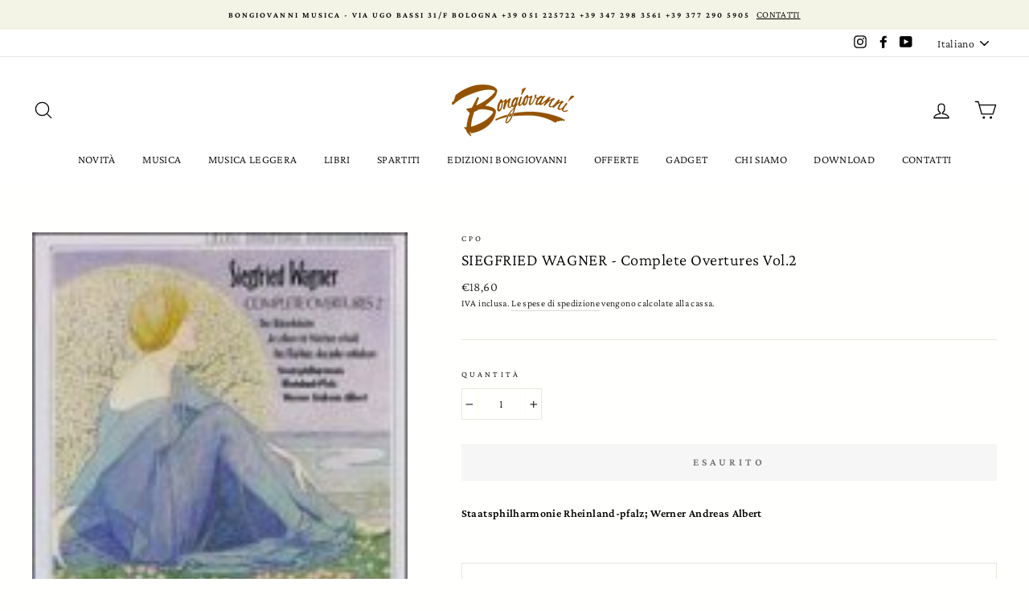

--- FILE ---
content_type: text/html; charset=utf-8
request_url: https://www.bongiovanni70.it/products/94365
body_size: 31243
content:
<!doctype html>
<html class="no-js" lang="it">
<head>
  <meta charset="utf-8">
  <meta http-equiv="X-UA-Compatible" content="IE=edge,chrome=1">
  <meta name="viewport" content="width=device-width,initial-scale=1">
  <meta name="theme-color" content="#8b551b">
  <link rel="canonical" href="https://www.bongiovanni70.it/products/94365"><link rel="shortcut icon" href="//www.bongiovanni70.it/cdn/shop/files/logobongiovanni_32x32.png?v=1613733111" type="image/png" />
  <title>SIEGFRIED WAGNER - Complete Overtures Vol.2
&ndash; Bongiovanni Musica
</title><meta name="description" content="Staatsphilharmonie Rheinland-pfalz; Werner Andreas Albert"><meta property="og:site_name" content="Bongiovanni Musica">
  <meta property="og:url" content="https://www.bongiovanni70.it/products/94365">
  <meta property="og:title" content="SIEGFRIED WAGNER - Complete Overtures Vol.2">
  <meta property="og:type" content="product">
  <meta property="og:description" content="Staatsphilharmonie Rheinland-pfalz; Werner Andreas Albert"><meta property="og:image" content="http://www.bongiovanni70.it/cdn/shop/products/94365_1200x1200.jpg?v=1609183853">
  <meta property="og:image:secure_url" content="https://www.bongiovanni70.it/cdn/shop/products/94365_1200x1200.jpg?v=1609183853">
  <meta name="twitter:site" content="@">
  <meta name="twitter:card" content="summary_large_image">
  <meta name="twitter:title" content="SIEGFRIED WAGNER - Complete Overtures Vol.2">
  <meta name="twitter:description" content="Staatsphilharmonie Rheinland-pfalz; Werner Andreas Albert">


  <style data-shopify>
  @font-face {
  font-family: "Crimson Pro";
  font-weight: 300;
  font-style: normal;
  src: url("//www.bongiovanni70.it/cdn/fonts/crimson_pro/crimsonpro_n3.bf46e96b41921435f37dbdcc7742aaff2739afd5.woff2") format("woff2"),
       url("//www.bongiovanni70.it/cdn/fonts/crimson_pro/crimsonpro_n3.047f94117903d0e302b3601478ed098841e8ebba.woff") format("woff");
}

  @font-face {
  font-family: "Crimson Pro";
  font-weight: 300;
  font-style: normal;
  src: url("//www.bongiovanni70.it/cdn/fonts/crimson_pro/crimsonpro_n3.bf46e96b41921435f37dbdcc7742aaff2739afd5.woff2") format("woff2"),
       url("//www.bongiovanni70.it/cdn/fonts/crimson_pro/crimsonpro_n3.047f94117903d0e302b3601478ed098841e8ebba.woff") format("woff");
}


  @font-face {
  font-family: "Crimson Pro";
  font-weight: 600;
  font-style: normal;
  src: url("//www.bongiovanni70.it/cdn/fonts/crimson_pro/crimsonpro_n6.9f0b070d25b297bbec03ba5389fca6a5da754317.woff2") format("woff2"),
       url("//www.bongiovanni70.it/cdn/fonts/crimson_pro/crimsonpro_n6.10a1bc84e44a9004ef57b52e09ef5ce93345580a.woff") format("woff");
}

  @font-face {
  font-family: "Crimson Pro";
  font-weight: 300;
  font-style: italic;
  src: url("//www.bongiovanni70.it/cdn/fonts/crimson_pro/crimsonpro_i3.6f36c67ba65c0c2b05a39d8560c108fd48b6af80.woff2") format("woff2"),
       url("//www.bongiovanni70.it/cdn/fonts/crimson_pro/crimsonpro_i3.21834b85031fa7159fe1459598fd8e61c8afa49b.woff") format("woff");
}

  @font-face {
  font-family: "Crimson Pro";
  font-weight: 600;
  font-style: italic;
  src: url("//www.bongiovanni70.it/cdn/fonts/crimson_pro/crimsonpro_i6.2b695c3f0ec4c2a1aff564180e8a9aa7f525ad75.woff2") format("woff2"),
       url("//www.bongiovanni70.it/cdn/fonts/crimson_pro/crimsonpro_i6.3e0d9e22dd0f5595718d75e6ca534d0ef1e872cb.woff") format("woff");
}

</style>

  <link href="//www.bongiovanni70.it/cdn/shop/t/35/assets/theme.scss.css?v=57571678334495383901759260997" rel="stylesheet" type="text/css" media="all" />

  <style data-shopify>
    .collection-item__title {
      font-size: 16.0px;
    }

    @media screen and (min-width: 769px) {
      .collection-item__title {
        font-size: 20px;
      }
    }
  </style>

  <script>
    document.documentElement.className = document.documentElement.className.replace('no-js', 'js');

    window.theme = window.theme || {};
    theme.routes = {
      cart: "/cart",
      cartAdd: "/cart/add",
      cartChange: "/cart/change"
    };
    theme.strings = {
      addToCart: "Aggiungi al carrello",
      soldOut: "Esaurito",
      unavailable: "Non disponibile",
      stockLabel: "Gli ultimi [count] !",
      willNotShipUntil: "Questo articolo non va spedito prima del [date]",
      willBeInStockAfter: "Questo articolo sarà di nuovo disponibile il [date] ",
      waitingForStock: "Aspettiamo i rifornimenti! ",
      savePrice: "Salva [saved_amount]",
      cartEmpty: "Il tuo carrello è vuoto. ",
      cartTermsConfirmation: "È necessario accettare i termini e le condizioni di vendita prima di poter procedere al check out"
    };
    theme.settings = {
      dynamicVariantsEnable: true,
      dynamicVariantType: "button",
      cartType: "page",
      moneyFormat: "€{{amount_with_comma_separator}}",
      saveType: "percent",
      recentlyViewedEnabled: false,
      predictiveSearch: true,
      predictiveSearchType: "product",
      inventoryThreshold: 10,
      quickView: true,
      themeName: 'Impulse',
      themeVersion: "3.1.0"
    };
  </script>

  <script>window.performance && window.performance.mark && window.performance.mark('shopify.content_for_header.start');</script><meta id="shopify-digital-wallet" name="shopify-digital-wallet" content="/40568881308/digital_wallets/dialog">
<meta name="shopify-checkout-api-token" content="862686074d59e57e956dcdf0e1c10186">
<meta id="in-context-paypal-metadata" data-shop-id="40568881308" data-venmo-supported="false" data-environment="production" data-locale="it_IT" data-paypal-v4="true" data-currency="EUR">
<link rel="alternate" hreflang="x-default" href="https://www.bongiovanni70.it/products/94365">
<link rel="alternate" hreflang="it" href="https://www.bongiovanni70.it/products/94365">
<link rel="alternate" hreflang="en" href="https://www.bongiovanni70.it/en/products/94365">
<link rel="alternate" type="application/json+oembed" href="https://www.bongiovanni70.it/products/94365.oembed">
<script async="async" src="/checkouts/internal/preloads.js?locale=it-IT"></script>
<script id="shopify-features" type="application/json">{"accessToken":"862686074d59e57e956dcdf0e1c10186","betas":["rich-media-storefront-analytics"],"domain":"www.bongiovanni70.it","predictiveSearch":true,"shopId":40568881308,"locale":"it"}</script>
<script>var Shopify = Shopify || {};
Shopify.shop = "bongiovanni-musica.myshopify.com";
Shopify.locale = "it";
Shopify.currency = {"active":"EUR","rate":"1.0"};
Shopify.country = "IT";
Shopify.theme = {"name":"Copy of Impulse0309","id":109958725788,"schema_name":"Impulse","schema_version":"3.1.0","theme_store_id":857,"role":"main"};
Shopify.theme.handle = "null";
Shopify.theme.style = {"id":null,"handle":null};
Shopify.cdnHost = "www.bongiovanni70.it/cdn";
Shopify.routes = Shopify.routes || {};
Shopify.routes.root = "/";</script>
<script type="module">!function(o){(o.Shopify=o.Shopify||{}).modules=!0}(window);</script>
<script>!function(o){function n(){var o=[];function n(){o.push(Array.prototype.slice.apply(arguments))}return n.q=o,n}var t=o.Shopify=o.Shopify||{};t.loadFeatures=n(),t.autoloadFeatures=n()}(window);</script>
<script id="shop-js-analytics" type="application/json">{"pageType":"product"}</script>
<script defer="defer" async type="module" src="//www.bongiovanni70.it/cdn/shopifycloud/shop-js/modules/v2/client.init-shop-cart-sync_dvfQaB1V.it.esm.js"></script>
<script defer="defer" async type="module" src="//www.bongiovanni70.it/cdn/shopifycloud/shop-js/modules/v2/chunk.common_BW-OJwDu.esm.js"></script>
<script defer="defer" async type="module" src="//www.bongiovanni70.it/cdn/shopifycloud/shop-js/modules/v2/chunk.modal_CX4jaIRf.esm.js"></script>
<script type="module">
  await import("//www.bongiovanni70.it/cdn/shopifycloud/shop-js/modules/v2/client.init-shop-cart-sync_dvfQaB1V.it.esm.js");
await import("//www.bongiovanni70.it/cdn/shopifycloud/shop-js/modules/v2/chunk.common_BW-OJwDu.esm.js");
await import("//www.bongiovanni70.it/cdn/shopifycloud/shop-js/modules/v2/chunk.modal_CX4jaIRf.esm.js");

  window.Shopify.SignInWithShop?.initShopCartSync?.({"fedCMEnabled":true,"windoidEnabled":true});

</script>
<script>(function() {
  var isLoaded = false;
  function asyncLoad() {
    if (isLoaded) return;
    isLoaded = true;
    var urls = ["\/\/cdn.shopify.com\/proxy\/fbb428172b8e863caa72eedb2d81c527e270867dc811f828a327197c31562979\/static.cdn.printful.com\/static\/js\/external\/shopify-product-customizer.js?v=0.28\u0026shop=bongiovanni-musica.myshopify.com\u0026sp-cache-control=cHVibGljLCBtYXgtYWdlPTkwMA"];
    for (var i = 0; i < urls.length; i++) {
      var s = document.createElement('script');
      s.type = 'text/javascript';
      s.async = true;
      s.src = urls[i];
      var x = document.getElementsByTagName('script')[0];
      x.parentNode.insertBefore(s, x);
    }
  };
  if(window.attachEvent) {
    window.attachEvent('onload', asyncLoad);
  } else {
    window.addEventListener('load', asyncLoad, false);
  }
})();</script>
<script id="__st">var __st={"a":40568881308,"offset":3600,"reqid":"a1feca24-f46b-481e-81e7-3bb7d62b1797-1769073278","pageurl":"www.bongiovanni70.it\/products\/94365","u":"b4a3f37aee21","p":"product","rtyp":"product","rid":5416647557276};</script>
<script>window.ShopifyPaypalV4VisibilityTracking = true;</script>
<script id="captcha-bootstrap">!function(){'use strict';const t='contact',e='account',n='new_comment',o=[[t,t],['blogs',n],['comments',n],[t,'customer']],c=[[e,'customer_login'],[e,'guest_login'],[e,'recover_customer_password'],[e,'create_customer']],r=t=>t.map((([t,e])=>`form[action*='/${t}']:not([data-nocaptcha='true']) input[name='form_type'][value='${e}']`)).join(','),a=t=>()=>t?[...document.querySelectorAll(t)].map((t=>t.form)):[];function s(){const t=[...o],e=r(t);return a(e)}const i='password',u='form_key',d=['recaptcha-v3-token','g-recaptcha-response','h-captcha-response',i],f=()=>{try{return window.sessionStorage}catch{return}},m='__shopify_v',_=t=>t.elements[u];function p(t,e,n=!1){try{const o=window.sessionStorage,c=JSON.parse(o.getItem(e)),{data:r}=function(t){const{data:e,action:n}=t;return t[m]||n?{data:e,action:n}:{data:t,action:n}}(c);for(const[e,n]of Object.entries(r))t.elements[e]&&(t.elements[e].value=n);n&&o.removeItem(e)}catch(o){console.error('form repopulation failed',{error:o})}}const l='form_type',E='cptcha';function T(t){t.dataset[E]=!0}const w=window,h=w.document,L='Shopify',v='ce_forms',y='captcha';let A=!1;((t,e)=>{const n=(g='f06e6c50-85a8-45c8-87d0-21a2b65856fe',I='https://cdn.shopify.com/shopifycloud/storefront-forms-hcaptcha/ce_storefront_forms_captcha_hcaptcha.v1.5.2.iife.js',D={infoText:'Protetto da hCaptcha',privacyText:'Privacy',termsText:'Termini'},(t,e,n)=>{const o=w[L][v],c=o.bindForm;if(c)return c(t,g,e,D).then(n);var r;o.q.push([[t,g,e,D],n]),r=I,A||(h.body.append(Object.assign(h.createElement('script'),{id:'captcha-provider',async:!0,src:r})),A=!0)});var g,I,D;w[L]=w[L]||{},w[L][v]=w[L][v]||{},w[L][v].q=[],w[L][y]=w[L][y]||{},w[L][y].protect=function(t,e){n(t,void 0,e),T(t)},Object.freeze(w[L][y]),function(t,e,n,w,h,L){const[v,y,A,g]=function(t,e,n){const i=e?o:[],u=t?c:[],d=[...i,...u],f=r(d),m=r(i),_=r(d.filter((([t,e])=>n.includes(e))));return[a(f),a(m),a(_),s()]}(w,h,L),I=t=>{const e=t.target;return e instanceof HTMLFormElement?e:e&&e.form},D=t=>v().includes(t);t.addEventListener('submit',(t=>{const e=I(t);if(!e)return;const n=D(e)&&!e.dataset.hcaptchaBound&&!e.dataset.recaptchaBound,o=_(e),c=g().includes(e)&&(!o||!o.value);(n||c)&&t.preventDefault(),c&&!n&&(function(t){try{if(!f())return;!function(t){const e=f();if(!e)return;const n=_(t);if(!n)return;const o=n.value;o&&e.removeItem(o)}(t);const e=Array.from(Array(32),(()=>Math.random().toString(36)[2])).join('');!function(t,e){_(t)||t.append(Object.assign(document.createElement('input'),{type:'hidden',name:u})),t.elements[u].value=e}(t,e),function(t,e){const n=f();if(!n)return;const o=[...t.querySelectorAll(`input[type='${i}']`)].map((({name:t})=>t)),c=[...d,...o],r={};for(const[a,s]of new FormData(t).entries())c.includes(a)||(r[a]=s);n.setItem(e,JSON.stringify({[m]:1,action:t.action,data:r}))}(t,e)}catch(e){console.error('failed to persist form',e)}}(e),e.submit())}));const S=(t,e)=>{t&&!t.dataset[E]&&(n(t,e.some((e=>e===t))),T(t))};for(const o of['focusin','change'])t.addEventListener(o,(t=>{const e=I(t);D(e)&&S(e,y())}));const B=e.get('form_key'),M=e.get(l),P=B&&M;t.addEventListener('DOMContentLoaded',(()=>{const t=y();if(P)for(const e of t)e.elements[l].value===M&&p(e,B);[...new Set([...A(),...v().filter((t=>'true'===t.dataset.shopifyCaptcha))])].forEach((e=>S(e,t)))}))}(h,new URLSearchParams(w.location.search),n,t,e,['guest_login'])})(!0,!0)}();</script>
<script integrity="sha256-4kQ18oKyAcykRKYeNunJcIwy7WH5gtpwJnB7kiuLZ1E=" data-source-attribution="shopify.loadfeatures" defer="defer" src="//www.bongiovanni70.it/cdn/shopifycloud/storefront/assets/storefront/load_feature-a0a9edcb.js" crossorigin="anonymous"></script>
<script data-source-attribution="shopify.dynamic_checkout.dynamic.init">var Shopify=Shopify||{};Shopify.PaymentButton=Shopify.PaymentButton||{isStorefrontPortableWallets:!0,init:function(){window.Shopify.PaymentButton.init=function(){};var t=document.createElement("script");t.src="https://www.bongiovanni70.it/cdn/shopifycloud/portable-wallets/latest/portable-wallets.it.js",t.type="module",document.head.appendChild(t)}};
</script>
<script data-source-attribution="shopify.dynamic_checkout.buyer_consent">
  function portableWalletsHideBuyerConsent(e){var t=document.getElementById("shopify-buyer-consent"),n=document.getElementById("shopify-subscription-policy-button");t&&n&&(t.classList.add("hidden"),t.setAttribute("aria-hidden","true"),n.removeEventListener("click",e))}function portableWalletsShowBuyerConsent(e){var t=document.getElementById("shopify-buyer-consent"),n=document.getElementById("shopify-subscription-policy-button");t&&n&&(t.classList.remove("hidden"),t.removeAttribute("aria-hidden"),n.addEventListener("click",e))}window.Shopify?.PaymentButton&&(window.Shopify.PaymentButton.hideBuyerConsent=portableWalletsHideBuyerConsent,window.Shopify.PaymentButton.showBuyerConsent=portableWalletsShowBuyerConsent);
</script>
<script data-source-attribution="shopify.dynamic_checkout.cart.bootstrap">document.addEventListener("DOMContentLoaded",(function(){function t(){return document.querySelector("shopify-accelerated-checkout-cart, shopify-accelerated-checkout")}if(t())Shopify.PaymentButton.init();else{new MutationObserver((function(e,n){t()&&(Shopify.PaymentButton.init(),n.disconnect())})).observe(document.body,{childList:!0,subtree:!0})}}));
</script>
<script id='scb4127' type='text/javascript' async='' src='https://www.bongiovanni70.it/cdn/shopifycloud/privacy-banner/storefront-banner.js'></script><link id="shopify-accelerated-checkout-styles" rel="stylesheet" media="screen" href="https://www.bongiovanni70.it/cdn/shopifycloud/portable-wallets/latest/accelerated-checkout-backwards-compat.css" crossorigin="anonymous">
<style id="shopify-accelerated-checkout-cart">
        #shopify-buyer-consent {
  margin-top: 1em;
  display: inline-block;
  width: 100%;
}

#shopify-buyer-consent.hidden {
  display: none;
}

#shopify-subscription-policy-button {
  background: none;
  border: none;
  padding: 0;
  text-decoration: underline;
  font-size: inherit;
  cursor: pointer;
}

#shopify-subscription-policy-button::before {
  box-shadow: none;
}

      </style>

<script>window.performance && window.performance.mark && window.performance.mark('shopify.content_for_header.end');</script>

  <script src="//www.bongiovanni70.it/cdn/shop/t/35/assets/vendor-scripts-v6.js" defer="defer"></script>

  
    <link rel="preload" as="style" href="//www.bongiovanni70.it/cdn/shop/t/35/assets/currency-flags.css?v=177154473537266533841599119858" onload="this.onload=null;this.rel='stylesheet'">
    <noscript><link rel="stylesheet" href="//www.bongiovanni70.it/cdn/shop/t/35/assets/currency-flags.css?v=177154473537266533841599119858"></noscript>
  

  <script src="//www.bongiovanni70.it/cdn/shop/t/35/assets/theme.js?v=134370449880136741431599119880" defer="defer"></script><!-- QIKIFY NAVIGATOR START --> <script id="qikify-navigator"> 'use strict'; var shopifyCurrencyFormat = "€{{amount_with_comma_separator}}"; var shopifyLinkLists = [{ id: "main-menu", title: "Main menu", items: ["/collections/novita","/collections/musica","/collections/musica-leggera","/collections/libri","/collections/spartiti","/collections/edizioni-bongiovanni/Edizioni-Bongiovanni","/collections/offerte","/collections/gadget","/pages/ierei-e-oggi","/pages/download","/pages/contatti",], },{ id: "footer", title: "Footer menu", items: ["/policies/privacy-policy","/policies/terms-of-service","/policies/shipping-policy","/policies/legal-notice","/policies/refund-policy",], },{ id: "composer", title: "COMPOSER", items: [], },{ id: "344452726940-child-0190ae303bba48082319c0717ba599be-legacy-musica", title: "MUSICA", items: ["/collections/cd","/collections/lp","/collections/musicassette","/collections/video",], },{ id: "344451416220-child-0cfe8d7923b1b35b8a1860665b37faaf-legacy-cd", title: "CD", items: ["/collections/cd/Vocale%2FVocal","/collections/cd/Strumentale%2FInstrumental",], },{ id: "344451448988-child-7fbe3394546e57e5e2dbcf92ec9e30e6-legacy-lp", title: "LP", items: ["/collections/lp/Vocale%2FVocal","/collections/lp/Strumentale%2FInstrumental",], },{ id: "344454987932-child-521248ff75904e4788d515234fee0e6a-legacy-libri", title: "LIBRI", items: ["/collections/libri-interesse-generale-1","/collections/libri-per-approfondire","/collections/libri-manuali","/collections/libri-altro",], },{ id: "344456954012-child-8634ecb9ceaca8542808cb2bcb8bc227-legacy-spartiti", title: "SPARTITI", items: ["/collections/spartiti-lirica-1","/collections/spartiti-camera","/collections/spartiti-metodi","/pages/spartiti-strumentale",], },{ id: "344456986780-child-34d6563a473ca84bc19914b111854553-legacy-camera", title: "CAMERA", items: ["/collections/spartiti-camera/Romanze-e-Lieder%2FArt-Songs-&-Lieder","/collections/spartiti-camera/Canzoni",], },{ id: "344457445532-child-1c010d5e572e2e9473018505c4a9b7c6-legacy-edizioni-bongiovanni", title: "EDIZIONI BONGIOVANNI", items: ["/collections/ediziono-bongiovanni-cd/Edizioni-Bongiovanni","/collections/dvd-lp/Edizioni-Bongiovanni","/collections/ediziono-bongiovanni-spartiti/Edizioni-Bongiovanni","/collections/edizioni-bongiovanni-libri/Edizioni-Bongiovanni",], },{ id: "344457478300-child-313f7039ebf5ad7d913b033614586760-legacy-cd", title: "CD", items: ["/collections/ediziono-bongiovanni-cd/Vocale%2FVocal+Edizioni-Bongiovanni","/collections/ediziono-bongiovanni-cd/Strumentale%2FInstrumental+Edizioni-Bongiovanni",], },{ id: "344457543836-child-b67c62cec04b1a4fc2a86b2bfa4b1f48-legacy-dvd-lp", title: "DVD & LP", items: ["/collections/dvd/Edizioni-Bongiovanni","/collections/edizioni-bongiovanni-lp/Edizioni-Bongiovanni",], },{ id: "344457576604-child-7f88933f0d93bbb6498f9a0819730c66-legacy-spartiti", title: "SPARTITI", items: ["/collections/ediziono-bongiovanni-spartiti/Vocale%2FVocal+Edizioni-Bongiovanni","/collections/ediziono-bongiovanni-spartiti/Strumentale%2FInstrumental+Edizioni-Bongiovanni",], },{ id: "sidebar-filter", title: "SIDEBAR/FILTER", items: ["/collections/cd",], },{ id: "344451481756-child-ef8bca9917dfc5447b1bf3afc340591b-legacy-musicassette", title: "MUSICASSETTE", items: ["/collections/musicassette/Vocale%2FVocal","/collections/musicassette/Strumentale%2FInstrumental",], },{ id: "344451514524-child-19063f9af98740051819adcdb400442a-legacy-dvd", title: "DVD", items: ["/collections/video/Vocale%2FVocal","/collections/video/Strumentale%2FInstrumental",], },{ id: "365940801692-child-af40fd996ff44824eb4955eaf30a47bc-legacy-interesse-generale", title: "INTERESSE GENERALE", items: ["/collections/libri-interesse-generale-1/Biografie%2FBiographies+Interesse-Generale%2FGeneral-Interest","/collections/libri-interesse-generale-1/Storia%2FHistory+Interesse-Generale%2FGeneral-Interest",], },{ id: "344456495260-child-5810a259fa259c81cab4832a45ab1d31-legacy-manuali", title: "MANUALI", items: ["/collections/libri-manuali/Teoria%2FTheory","/collections/libri-manuali/Didattica%2FEducation",], },{ id: "344456528028-child-ad4742238e6130c149fa063d6301b8d1-legacy-altro", title: "ALTRO", items: ["/collections/libri-altro/Narrativa%2FFiction","/collections/libri-altro/Bambini-e-fumetti%2FKids-&-Comics",], },{ id: "365941031068-child-1896fb9a44bfa2bbdc5a3db02ae90841-legacy-per-approfondire", title: "PER APPROFONDIRE	", items: ["/collections/libri-per-approfondire/Filosofia-ed-estetica%2FPhilosophy-&-Aestetics","/collections/libri-per-approfondire/Musicologia%2FMusicology",], },{ id: "365948469404-child-967d31e494291bae7a87e433582ea35e-legacy-strumentale", title: "STRUMENTALE", items: ["/collections/test-bongiovanni-strumentale",], },{ id: "344457609372-child-1d8f349a98ce17166f9d3d2f67c85acb-legacy-libri", title: "LIBRI", items: ["/collections/edizioni-bongiovanni-libri-lirica-e-cantanti-1/Edizioni-Bongiovanni","/collections/edizioni-bongiovanni-libri/Interesse-generale%2FGeneral-interest+Edizioni-Bongiovanni",], },{ id: "365947912348-child-7903095c37d636957590748281d6385b-legacy-metodi", title: "METODI", items: ["/collections/spartiti-metodi/Scuole-di-Canto%2FTextbooks-Singing","/collections/spartiti-metodi-scuole-di-canto",], },{ id: "365951418524-child-acf8f0485b0a67f552018d4090ed9611-legacy-lirica", title: "LIRICA", items: ["/collections/spartiti-lirica-1/Canto-e-Pianoforte%2FVocal-Scores","/collections/spartiti-lirica-1/Pezzi-Staccati%2FSingle-Ed",], },{ id: "601659572547-child-f341c86c2ec15fd155d2ae21e5122845-legacy-musica-leggera", title: "MUSICA LEGGERA", items: ["/collections/musica-leggera-cd","/collections/musica-leggera-lp","/collections/musica-leggera-spartiti",], },{ id: "customer-account-main-menu", title: "Menu principale dell'account cliente", items: ["/","https://shopify.com/40568881308/account/orders?locale=it&region_country=IT",], },]; window.shopifyLinkLists = shopifyLinkLists; window.shopifyCurrencyFormat = shopifyCurrencyFormat; </script> <!-- QIKIFY NAVIGATOR END -->
  <script id="qikify-smartmenu-status" type="application/json">1</script><script id="qikify-smartmenu-data" type="application/json">{"menu_selector":"navigator","theme_selector":"all","transition":"fade","trigger":"hover","show_indicator":true,"show_mobile_indicator":true,"submenu_fullwidth":true,"menu_height":"50","alignment":"center","root_padding":"10","megamenu":[{"setting":{"item_layout":"text","title":"Flyout \/ Tree","submenu_type":"flyout"},"hide_submenu":true,"id":"tmenu-menu-846284","menus":[{"setting":{"item_layout":"text","title":"Flyout item 1"},"id":"tmenu-menu-536346","menus":[{"id":"tmenu-menu-219817","setting":{"item_layout":"text","title":"test"},"menus":[]}]},{"setting":{"item_layout":"text","title":"Flyout item 2"},"id":"tmenu-menu-172474","menus":[]},{"setting":{"item_layout":"text","title":"Flyout item 3"},"id":"tmenu-menu-458002","menus":[{"setting":{"item_layout":"text","title":"Submenu item 1"},"id":"tmenu-menu-811812","menus":[]},{"setting":{"item_layout":"text","title":"Submenu item"},"id":"tmenu-menu-881091","menus":[]},{"setting":{"item_layout":"text","title":"Submenu item"},"id":"tmenu-menu-277859","menus":[]}]},{"setting":{"item_layout":"text","title":"Flyout item 4"},"id":"tmenu-menu-993310","menus":[]}]}]}</script>
  <script type="text/javascript" src="https://sdk.qikify.com/tmenu/app-v5.js?token=WJVl08bmRssECk594akEMUDY3vZCN1vB&shop=bongiovanni-musica.myshopify.com" defer="defer"></script>
<link rel="stylesheet" href="https://transcy.fireapps.io/store/assets/css/main.css?v=2.1_1595841905"> 
 <script>let transcy_apiURI = "https://transcy-api.fireapps.io/api";let transcy_productId = "5416647557276";</script> 
 <script src="https://transcy.fireapps.io/store/assets/js/main.js?v=2.1_1595841905" defer="defer"></script> 
 <link href="https://monorail-edge.shopifysvc.com" rel="dns-prefetch">
<script>(function(){if ("sendBeacon" in navigator && "performance" in window) {try {var session_token_from_headers = performance.getEntriesByType('navigation')[0].serverTiming.find(x => x.name == '_s').description;} catch {var session_token_from_headers = undefined;}var session_cookie_matches = document.cookie.match(/_shopify_s=([^;]*)/);var session_token_from_cookie = session_cookie_matches && session_cookie_matches.length === 2 ? session_cookie_matches[1] : "";var session_token = session_token_from_headers || session_token_from_cookie || "";function handle_abandonment_event(e) {var entries = performance.getEntries().filter(function(entry) {return /monorail-edge.shopifysvc.com/.test(entry.name);});if (!window.abandonment_tracked && entries.length === 0) {window.abandonment_tracked = true;var currentMs = Date.now();var navigation_start = performance.timing.navigationStart;var payload = {shop_id: 40568881308,url: window.location.href,navigation_start,duration: currentMs - navigation_start,session_token,page_type: "product"};window.navigator.sendBeacon("https://monorail-edge.shopifysvc.com/v1/produce", JSON.stringify({schema_id: "online_store_buyer_site_abandonment/1.1",payload: payload,metadata: {event_created_at_ms: currentMs,event_sent_at_ms: currentMs}}));}}window.addEventListener('pagehide', handle_abandonment_event);}}());</script>
<script id="web-pixels-manager-setup">(function e(e,d,r,n,o){if(void 0===o&&(o={}),!Boolean(null===(a=null===(i=window.Shopify)||void 0===i?void 0:i.analytics)||void 0===a?void 0:a.replayQueue)){var i,a;window.Shopify=window.Shopify||{};var t=window.Shopify;t.analytics=t.analytics||{};var s=t.analytics;s.replayQueue=[],s.publish=function(e,d,r){return s.replayQueue.push([e,d,r]),!0};try{self.performance.mark("wpm:start")}catch(e){}var l=function(){var e={modern:/Edge?\/(1{2}[4-9]|1[2-9]\d|[2-9]\d{2}|\d{4,})\.\d+(\.\d+|)|Firefox\/(1{2}[4-9]|1[2-9]\d|[2-9]\d{2}|\d{4,})\.\d+(\.\d+|)|Chrom(ium|e)\/(9{2}|\d{3,})\.\d+(\.\d+|)|(Maci|X1{2}).+ Version\/(15\.\d+|(1[6-9]|[2-9]\d|\d{3,})\.\d+)([,.]\d+|)( \(\w+\)|)( Mobile\/\w+|) Safari\/|Chrome.+OPR\/(9{2}|\d{3,})\.\d+\.\d+|(CPU[ +]OS|iPhone[ +]OS|CPU[ +]iPhone|CPU IPhone OS|CPU iPad OS)[ +]+(15[._]\d+|(1[6-9]|[2-9]\d|\d{3,})[._]\d+)([._]\d+|)|Android:?[ /-](13[3-9]|1[4-9]\d|[2-9]\d{2}|\d{4,})(\.\d+|)(\.\d+|)|Android.+Firefox\/(13[5-9]|1[4-9]\d|[2-9]\d{2}|\d{4,})\.\d+(\.\d+|)|Android.+Chrom(ium|e)\/(13[3-9]|1[4-9]\d|[2-9]\d{2}|\d{4,})\.\d+(\.\d+|)|SamsungBrowser\/([2-9]\d|\d{3,})\.\d+/,legacy:/Edge?\/(1[6-9]|[2-9]\d|\d{3,})\.\d+(\.\d+|)|Firefox\/(5[4-9]|[6-9]\d|\d{3,})\.\d+(\.\d+|)|Chrom(ium|e)\/(5[1-9]|[6-9]\d|\d{3,})\.\d+(\.\d+|)([\d.]+$|.*Safari\/(?![\d.]+ Edge\/[\d.]+$))|(Maci|X1{2}).+ Version\/(10\.\d+|(1[1-9]|[2-9]\d|\d{3,})\.\d+)([,.]\d+|)( \(\w+\)|)( Mobile\/\w+|) Safari\/|Chrome.+OPR\/(3[89]|[4-9]\d|\d{3,})\.\d+\.\d+|(CPU[ +]OS|iPhone[ +]OS|CPU[ +]iPhone|CPU IPhone OS|CPU iPad OS)[ +]+(10[._]\d+|(1[1-9]|[2-9]\d|\d{3,})[._]\d+)([._]\d+|)|Android:?[ /-](13[3-9]|1[4-9]\d|[2-9]\d{2}|\d{4,})(\.\d+|)(\.\d+|)|Mobile Safari.+OPR\/([89]\d|\d{3,})\.\d+\.\d+|Android.+Firefox\/(13[5-9]|1[4-9]\d|[2-9]\d{2}|\d{4,})\.\d+(\.\d+|)|Android.+Chrom(ium|e)\/(13[3-9]|1[4-9]\d|[2-9]\d{2}|\d{4,})\.\d+(\.\d+|)|Android.+(UC? ?Browser|UCWEB|U3)[ /]?(15\.([5-9]|\d{2,})|(1[6-9]|[2-9]\d|\d{3,})\.\d+)\.\d+|SamsungBrowser\/(5\.\d+|([6-9]|\d{2,})\.\d+)|Android.+MQ{2}Browser\/(14(\.(9|\d{2,})|)|(1[5-9]|[2-9]\d|\d{3,})(\.\d+|))(\.\d+|)|K[Aa][Ii]OS\/(3\.\d+|([4-9]|\d{2,})\.\d+)(\.\d+|)/},d=e.modern,r=e.legacy,n=navigator.userAgent;return n.match(d)?"modern":n.match(r)?"legacy":"unknown"}(),u="modern"===l?"modern":"legacy",c=(null!=n?n:{modern:"",legacy:""})[u],f=function(e){return[e.baseUrl,"/wpm","/b",e.hashVersion,"modern"===e.buildTarget?"m":"l",".js"].join("")}({baseUrl:d,hashVersion:r,buildTarget:u}),m=function(e){var d=e.version,r=e.bundleTarget,n=e.surface,o=e.pageUrl,i=e.monorailEndpoint;return{emit:function(e){var a=e.status,t=e.errorMsg,s=(new Date).getTime(),l=JSON.stringify({metadata:{event_sent_at_ms:s},events:[{schema_id:"web_pixels_manager_load/3.1",payload:{version:d,bundle_target:r,page_url:o,status:a,surface:n,error_msg:t},metadata:{event_created_at_ms:s}}]});if(!i)return console&&console.warn&&console.warn("[Web Pixels Manager] No Monorail endpoint provided, skipping logging."),!1;try{return self.navigator.sendBeacon.bind(self.navigator)(i,l)}catch(e){}var u=new XMLHttpRequest;try{return u.open("POST",i,!0),u.setRequestHeader("Content-Type","text/plain"),u.send(l),!0}catch(e){return console&&console.warn&&console.warn("[Web Pixels Manager] Got an unhandled error while logging to Monorail."),!1}}}}({version:r,bundleTarget:l,surface:e.surface,pageUrl:self.location.href,monorailEndpoint:e.monorailEndpoint});try{o.browserTarget=l,function(e){var d=e.src,r=e.async,n=void 0===r||r,o=e.onload,i=e.onerror,a=e.sri,t=e.scriptDataAttributes,s=void 0===t?{}:t,l=document.createElement("script"),u=document.querySelector("head"),c=document.querySelector("body");if(l.async=n,l.src=d,a&&(l.integrity=a,l.crossOrigin="anonymous"),s)for(var f in s)if(Object.prototype.hasOwnProperty.call(s,f))try{l.dataset[f]=s[f]}catch(e){}if(o&&l.addEventListener("load",o),i&&l.addEventListener("error",i),u)u.appendChild(l);else{if(!c)throw new Error("Did not find a head or body element to append the script");c.appendChild(l)}}({src:f,async:!0,onload:function(){if(!function(){var e,d;return Boolean(null===(d=null===(e=window.Shopify)||void 0===e?void 0:e.analytics)||void 0===d?void 0:d.initialized)}()){var d=window.webPixelsManager.init(e)||void 0;if(d){var r=window.Shopify.analytics;r.replayQueue.forEach((function(e){var r=e[0],n=e[1],o=e[2];d.publishCustomEvent(r,n,o)})),r.replayQueue=[],r.publish=d.publishCustomEvent,r.visitor=d.visitor,r.initialized=!0}}},onerror:function(){return m.emit({status:"failed",errorMsg:"".concat(f," has failed to load")})},sri:function(e){var d=/^sha384-[A-Za-z0-9+/=]+$/;return"string"==typeof e&&d.test(e)}(c)?c:"",scriptDataAttributes:o}),m.emit({status:"loading"})}catch(e){m.emit({status:"failed",errorMsg:(null==e?void 0:e.message)||"Unknown error"})}}})({shopId: 40568881308,storefrontBaseUrl: "https://www.bongiovanni70.it",extensionsBaseUrl: "https://extensions.shopifycdn.com/cdn/shopifycloud/web-pixels-manager",monorailEndpoint: "https://monorail-edge.shopifysvc.com/unstable/produce_batch",surface: "storefront-renderer",enabledBetaFlags: ["2dca8a86"],webPixelsConfigList: [{"id":"shopify-app-pixel","configuration":"{}","eventPayloadVersion":"v1","runtimeContext":"STRICT","scriptVersion":"0450","apiClientId":"shopify-pixel","type":"APP","privacyPurposes":["ANALYTICS","MARKETING"]},{"id":"shopify-custom-pixel","eventPayloadVersion":"v1","runtimeContext":"LAX","scriptVersion":"0450","apiClientId":"shopify-pixel","type":"CUSTOM","privacyPurposes":["ANALYTICS","MARKETING"]}],isMerchantRequest: false,initData: {"shop":{"name":"Bongiovanni Musica","paymentSettings":{"currencyCode":"EUR"},"myshopifyDomain":"bongiovanni-musica.myshopify.com","countryCode":"IT","storefrontUrl":"https:\/\/www.bongiovanni70.it"},"customer":null,"cart":null,"checkout":null,"productVariants":[{"price":{"amount":18.6,"currencyCode":"EUR"},"product":{"title":"SIEGFRIED WAGNER - Complete Overtures Vol.2","vendor":"Cpo","id":"5416647557276","untranslatedTitle":"SIEGFRIED WAGNER - Complete Overtures Vol.2","url":"\/products\/94365","type":"CD"},"id":"35164188049564","image":{"src":"\/\/www.bongiovanni70.it\/cdn\/shop\/products\/94365.jpg?v=1609183853"},"sku":"94365","title":"Default Title","untranslatedTitle":"Default Title"}],"purchasingCompany":null},},"https://www.bongiovanni70.it/cdn","fcfee988w5aeb613cpc8e4bc33m6693e112",{"modern":"","legacy":""},{"shopId":"40568881308","storefrontBaseUrl":"https:\/\/www.bongiovanni70.it","extensionBaseUrl":"https:\/\/extensions.shopifycdn.com\/cdn\/shopifycloud\/web-pixels-manager","surface":"storefront-renderer","enabledBetaFlags":"[\"2dca8a86\"]","isMerchantRequest":"false","hashVersion":"fcfee988w5aeb613cpc8e4bc33m6693e112","publish":"custom","events":"[[\"page_viewed\",{}],[\"product_viewed\",{\"productVariant\":{\"price\":{\"amount\":18.6,\"currencyCode\":\"EUR\"},\"product\":{\"title\":\"SIEGFRIED WAGNER - Complete Overtures Vol.2\",\"vendor\":\"Cpo\",\"id\":\"5416647557276\",\"untranslatedTitle\":\"SIEGFRIED WAGNER - Complete Overtures Vol.2\",\"url\":\"\/products\/94365\",\"type\":\"CD\"},\"id\":\"35164188049564\",\"image\":{\"src\":\"\/\/www.bongiovanni70.it\/cdn\/shop\/products\/94365.jpg?v=1609183853\"},\"sku\":\"94365\",\"title\":\"Default Title\",\"untranslatedTitle\":\"Default Title\"}}]]"});</script><script>
  window.ShopifyAnalytics = window.ShopifyAnalytics || {};
  window.ShopifyAnalytics.meta = window.ShopifyAnalytics.meta || {};
  window.ShopifyAnalytics.meta.currency = 'EUR';
  var meta = {"product":{"id":5416647557276,"gid":"gid:\/\/shopify\/Product\/5416647557276","vendor":"Cpo","type":"CD","handle":"94365","variants":[{"id":35164188049564,"price":1860,"name":"SIEGFRIED WAGNER - Complete Overtures Vol.2","public_title":null,"sku":"94365"}],"remote":false},"page":{"pageType":"product","resourceType":"product","resourceId":5416647557276,"requestId":"a1feca24-f46b-481e-81e7-3bb7d62b1797-1769073278"}};
  for (var attr in meta) {
    window.ShopifyAnalytics.meta[attr] = meta[attr];
  }
</script>
<script class="analytics">
  (function () {
    var customDocumentWrite = function(content) {
      var jquery = null;

      if (window.jQuery) {
        jquery = window.jQuery;
      } else if (window.Checkout && window.Checkout.$) {
        jquery = window.Checkout.$;
      }

      if (jquery) {
        jquery('body').append(content);
      }
    };

    var hasLoggedConversion = function(token) {
      if (token) {
        return document.cookie.indexOf('loggedConversion=' + token) !== -1;
      }
      return false;
    }

    var setCookieIfConversion = function(token) {
      if (token) {
        var twoMonthsFromNow = new Date(Date.now());
        twoMonthsFromNow.setMonth(twoMonthsFromNow.getMonth() + 2);

        document.cookie = 'loggedConversion=' + token + '; expires=' + twoMonthsFromNow;
      }
    }

    var trekkie = window.ShopifyAnalytics.lib = window.trekkie = window.trekkie || [];
    if (trekkie.integrations) {
      return;
    }
    trekkie.methods = [
      'identify',
      'page',
      'ready',
      'track',
      'trackForm',
      'trackLink'
    ];
    trekkie.factory = function(method) {
      return function() {
        var args = Array.prototype.slice.call(arguments);
        args.unshift(method);
        trekkie.push(args);
        return trekkie;
      };
    };
    for (var i = 0; i < trekkie.methods.length; i++) {
      var key = trekkie.methods[i];
      trekkie[key] = trekkie.factory(key);
    }
    trekkie.load = function(config) {
      trekkie.config = config || {};
      trekkie.config.initialDocumentCookie = document.cookie;
      var first = document.getElementsByTagName('script')[0];
      var script = document.createElement('script');
      script.type = 'text/javascript';
      script.onerror = function(e) {
        var scriptFallback = document.createElement('script');
        scriptFallback.type = 'text/javascript';
        scriptFallback.onerror = function(error) {
                var Monorail = {
      produce: function produce(monorailDomain, schemaId, payload) {
        var currentMs = new Date().getTime();
        var event = {
          schema_id: schemaId,
          payload: payload,
          metadata: {
            event_created_at_ms: currentMs,
            event_sent_at_ms: currentMs
          }
        };
        return Monorail.sendRequest("https://" + monorailDomain + "/v1/produce", JSON.stringify(event));
      },
      sendRequest: function sendRequest(endpointUrl, payload) {
        // Try the sendBeacon API
        if (window && window.navigator && typeof window.navigator.sendBeacon === 'function' && typeof window.Blob === 'function' && !Monorail.isIos12()) {
          var blobData = new window.Blob([payload], {
            type: 'text/plain'
          });

          if (window.navigator.sendBeacon(endpointUrl, blobData)) {
            return true;
          } // sendBeacon was not successful

        } // XHR beacon

        var xhr = new XMLHttpRequest();

        try {
          xhr.open('POST', endpointUrl);
          xhr.setRequestHeader('Content-Type', 'text/plain');
          xhr.send(payload);
        } catch (e) {
          console.log(e);
        }

        return false;
      },
      isIos12: function isIos12() {
        return window.navigator.userAgent.lastIndexOf('iPhone; CPU iPhone OS 12_') !== -1 || window.navigator.userAgent.lastIndexOf('iPad; CPU OS 12_') !== -1;
      }
    };
    Monorail.produce('monorail-edge.shopifysvc.com',
      'trekkie_storefront_load_errors/1.1',
      {shop_id: 40568881308,
      theme_id: 109958725788,
      app_name: "storefront",
      context_url: window.location.href,
      source_url: "//www.bongiovanni70.it/cdn/s/trekkie.storefront.1bbfab421998800ff09850b62e84b8915387986d.min.js"});

        };
        scriptFallback.async = true;
        scriptFallback.src = '//www.bongiovanni70.it/cdn/s/trekkie.storefront.1bbfab421998800ff09850b62e84b8915387986d.min.js';
        first.parentNode.insertBefore(scriptFallback, first);
      };
      script.async = true;
      script.src = '//www.bongiovanni70.it/cdn/s/trekkie.storefront.1bbfab421998800ff09850b62e84b8915387986d.min.js';
      first.parentNode.insertBefore(script, first);
    };
    trekkie.load(
      {"Trekkie":{"appName":"storefront","development":false,"defaultAttributes":{"shopId":40568881308,"isMerchantRequest":null,"themeId":109958725788,"themeCityHash":"17076899428452038378","contentLanguage":"it","currency":"EUR","eventMetadataId":"c3a4e75a-1b1d-4a55-a551-7da8a007e7e3"},"isServerSideCookieWritingEnabled":true,"monorailRegion":"shop_domain","enabledBetaFlags":["65f19447"]},"Session Attribution":{},"S2S":{"facebookCapiEnabled":false,"source":"trekkie-storefront-renderer","apiClientId":580111}}
    );

    var loaded = false;
    trekkie.ready(function() {
      if (loaded) return;
      loaded = true;

      window.ShopifyAnalytics.lib = window.trekkie;

      var originalDocumentWrite = document.write;
      document.write = customDocumentWrite;
      try { window.ShopifyAnalytics.merchantGoogleAnalytics.call(this); } catch(error) {};
      document.write = originalDocumentWrite;

      window.ShopifyAnalytics.lib.page(null,{"pageType":"product","resourceType":"product","resourceId":5416647557276,"requestId":"a1feca24-f46b-481e-81e7-3bb7d62b1797-1769073278","shopifyEmitted":true});

      var match = window.location.pathname.match(/checkouts\/(.+)\/(thank_you|post_purchase)/)
      var token = match? match[1]: undefined;
      if (!hasLoggedConversion(token)) {
        setCookieIfConversion(token);
        window.ShopifyAnalytics.lib.track("Viewed Product",{"currency":"EUR","variantId":35164188049564,"productId":5416647557276,"productGid":"gid:\/\/shopify\/Product\/5416647557276","name":"SIEGFRIED WAGNER - Complete Overtures Vol.2","price":"18.60","sku":"94365","brand":"Cpo","variant":null,"category":"CD","nonInteraction":true,"remote":false},undefined,undefined,{"shopifyEmitted":true});
      window.ShopifyAnalytics.lib.track("monorail:\/\/trekkie_storefront_viewed_product\/1.1",{"currency":"EUR","variantId":35164188049564,"productId":5416647557276,"productGid":"gid:\/\/shopify\/Product\/5416647557276","name":"SIEGFRIED WAGNER - Complete Overtures Vol.2","price":"18.60","sku":"94365","brand":"Cpo","variant":null,"category":"CD","nonInteraction":true,"remote":false,"referer":"https:\/\/www.bongiovanni70.it\/products\/94365"});
      }
    });


        var eventsListenerScript = document.createElement('script');
        eventsListenerScript.async = true;
        eventsListenerScript.src = "//www.bongiovanni70.it/cdn/shopifycloud/storefront/assets/shop_events_listener-3da45d37.js";
        document.getElementsByTagName('head')[0].appendChild(eventsListenerScript);

})();</script>
<script
  defer
  src="https://www.bongiovanni70.it/cdn/shopifycloud/perf-kit/shopify-perf-kit-3.0.4.min.js"
  data-application="storefront-renderer"
  data-shop-id="40568881308"
  data-render-region="gcp-us-east1"
  data-page-type="product"
  data-theme-instance-id="109958725788"
  data-theme-name="Impulse"
  data-theme-version="3.1.0"
  data-monorail-region="shop_domain"
  data-resource-timing-sampling-rate="10"
  data-shs="true"
  data-shs-beacon="true"
  data-shs-export-with-fetch="true"
  data-shs-logs-sample-rate="1"
  data-shs-beacon-endpoint="https://www.bongiovanni70.it/api/collect"
></script>
</head>

<body class="template-product" data-transitions="false">

  <a class="in-page-link visually-hidden skip-link" href="#MainContent">Vai al contenuto </a>

  <div id="PageContainer" class="page-container">
    <div class="transition-body">

    <div id="shopify-section-header" class="shopify-section">




<div id="NavDrawer" class="drawer drawer--left">
  <div class="drawer__contents">
    <div class="drawer__fixed-header drawer__fixed-header--full">
      <div class="drawer__header drawer__header--full appear-animation appear-delay-1">
        <div class="h2 drawer__title">
        </div>
        <div class="drawer__close">
          <button type="button" class="drawer__close-button js-drawer-close">
            <svg aria-hidden="true" focusable="false" role="presentation" class="icon icon-close" viewBox="0 0 64 64"><path d="M19 17.61l27.12 27.13m0-27.12L19 44.74"/></svg>
            <span class="icon__fallback-text">Chiudi il menu </span>
          </button>
        </div>
      </div>
    </div>
    <div class="drawer__scrollable">
      <ul class="mobile-nav mobile-nav--heading-style" role="navigation" aria-label="Primary">
        


          <li class="mobile-nav__item appear-animation appear-delay-2">
            
              <a href="/collections/novita" class="mobile-nav__link mobile-nav__link--top-level" >NOVITÀ</a>
            

            
          </li>
        


          <li class="mobile-nav__item appear-animation appear-delay-3">
            
              <div class="mobile-nav__has-sublist">
                
                  <a href="/collections/musica"
                    class="mobile-nav__link mobile-nav__link--top-level"
                    id="Label-collections-musica2"
                    >
                    MUSICA
                  </a>
                  <div class="mobile-nav__toggle">
                    <button type="button"
                      aria-controls="Linklist-collections-musica2"
                      
                      class="collapsible-trigger collapsible--auto-height ">
                      <span class="collapsible-trigger__icon collapsible-trigger__icon--open" role="presentation">
  <svg aria-hidden="true" focusable="false" role="presentation" class="icon icon--wide icon-chevron-down" viewBox="0 0 28 16"><path d="M1.57 1.59l12.76 12.77L27.1 1.59" stroke-width="2" stroke="#000" fill="none" fill-rule="evenodd"/></svg>
</span>

                    </button>
                  </div>
                
              </div>
            

            
              <div id="Linklist-collections-musica2"
                class="mobile-nav__sublist collapsible-content collapsible-content--all "
                aria-labelledby="Label-collections-musica2"
                >
                <div class="collapsible-content__inner">
                  <ul class="mobile-nav__sublist">
                    


                      <li class="mobile-nav__item">
                        <div class="mobile-nav__child-item">
                          
                            <a href="/collections/cd"
                              class="mobile-nav__link"
                              id="Sublabel-collections-cd1"
                              >
                              CD
                            </a>
                          
                          
                            <button type="button"
                              aria-controls="Sublinklist-collections-musica2-collections-cd1"
                              class="collapsible-trigger ">
                              <span class="collapsible-trigger__icon collapsible-trigger__icon--circle collapsible-trigger__icon--open" role="presentation">
  <svg aria-hidden="true" focusable="false" role="presentation" class="icon icon--wide icon-chevron-down" viewBox="0 0 28 16"><path d="M1.57 1.59l12.76 12.77L27.1 1.59" stroke-width="2" stroke="#000" fill="none" fill-rule="evenodd"/></svg>
</span>

                            </button>
                          
                        </div>

                        
                          <div
                            id="Sublinklist-collections-musica2-collections-cd1"
                            aria-labelledby="Sublabel-collections-cd1"
                            class="mobile-nav__sublist collapsible-content collapsible-content--all "
                            >
                            <div class="collapsible-content__inner">
                              <ul class="mobile-nav__grandchildlist">
                                
                                  <li class="mobile-nav__item">
                                    <a href="/collections/cd/Vocale%2FVocal" class="mobile-nav__link" >
                                      VOCALE
                                    </a>
                                  </li>
                                
                                  <li class="mobile-nav__item">
                                    <a href="/collections/cd/Strumentale%2FInstrumental" class="mobile-nav__link" >
                                      STRUMENTALE
                                    </a>
                                  </li>
                                
                              </ul>
                            </div>
                          </div>
                        
                      </li>
                    


                      <li class="mobile-nav__item">
                        <div class="mobile-nav__child-item">
                          
                            <a href="/collections/lp"
                              class="mobile-nav__link"
                              id="Sublabel-collections-lp2"
                              >
                              LP
                            </a>
                          
                          
                            <button type="button"
                              aria-controls="Sublinklist-collections-musica2-collections-lp2"
                              class="collapsible-trigger ">
                              <span class="collapsible-trigger__icon collapsible-trigger__icon--circle collapsible-trigger__icon--open" role="presentation">
  <svg aria-hidden="true" focusable="false" role="presentation" class="icon icon--wide icon-chevron-down" viewBox="0 0 28 16"><path d="M1.57 1.59l12.76 12.77L27.1 1.59" stroke-width="2" stroke="#000" fill="none" fill-rule="evenodd"/></svg>
</span>

                            </button>
                          
                        </div>

                        
                          <div
                            id="Sublinklist-collections-musica2-collections-lp2"
                            aria-labelledby="Sublabel-collections-lp2"
                            class="mobile-nav__sublist collapsible-content collapsible-content--all "
                            >
                            <div class="collapsible-content__inner">
                              <ul class="mobile-nav__grandchildlist">
                                
                                  <li class="mobile-nav__item">
                                    <a href="/collections/lp/Vocale%2FVocal" class="mobile-nav__link" >
                                      VOCALE
                                    </a>
                                  </li>
                                
                                  <li class="mobile-nav__item">
                                    <a href="/collections/lp/Strumentale%2FInstrumental" class="mobile-nav__link" >
                                      STRUMENTALE
                                    </a>
                                  </li>
                                
                              </ul>
                            </div>
                          </div>
                        
                      </li>
                    


                      <li class="mobile-nav__item">
                        <div class="mobile-nav__child-item">
                          
                            <a href="/collections/musicassette"
                              class="mobile-nav__link"
                              id="Sublabel-collections-musicassette3"
                              >
                              MUSICASSETTE
                            </a>
                          
                          
                            <button type="button"
                              aria-controls="Sublinklist-collections-musica2-collections-musicassette3"
                              class="collapsible-trigger ">
                              <span class="collapsible-trigger__icon collapsible-trigger__icon--circle collapsible-trigger__icon--open" role="presentation">
  <svg aria-hidden="true" focusable="false" role="presentation" class="icon icon--wide icon-chevron-down" viewBox="0 0 28 16"><path d="M1.57 1.59l12.76 12.77L27.1 1.59" stroke-width="2" stroke="#000" fill="none" fill-rule="evenodd"/></svg>
</span>

                            </button>
                          
                        </div>

                        
                          <div
                            id="Sublinklist-collections-musica2-collections-musicassette3"
                            aria-labelledby="Sublabel-collections-musicassette3"
                            class="mobile-nav__sublist collapsible-content collapsible-content--all "
                            >
                            <div class="collapsible-content__inner">
                              <ul class="mobile-nav__grandchildlist">
                                
                                  <li class="mobile-nav__item">
                                    <a href="/collections/musicassette/Vocale%2FVocal" class="mobile-nav__link" >
                                      VOCALE
                                    </a>
                                  </li>
                                
                                  <li class="mobile-nav__item">
                                    <a href="/collections/musicassette/Strumentale%2FInstrumental" class="mobile-nav__link" >
                                      STRUMENTALE
                                    </a>
                                  </li>
                                
                              </ul>
                            </div>
                          </div>
                        
                      </li>
                    


                      <li class="mobile-nav__item">
                        <div class="mobile-nav__child-item">
                          
                            <a href="/collections/video"
                              class="mobile-nav__link"
                              id="Sublabel-collections-video4"
                              >
                              DVD
                            </a>
                          
                          
                            <button type="button"
                              aria-controls="Sublinklist-collections-musica2-collections-video4"
                              class="collapsible-trigger ">
                              <span class="collapsible-trigger__icon collapsible-trigger__icon--circle collapsible-trigger__icon--open" role="presentation">
  <svg aria-hidden="true" focusable="false" role="presentation" class="icon icon--wide icon-chevron-down" viewBox="0 0 28 16"><path d="M1.57 1.59l12.76 12.77L27.1 1.59" stroke-width="2" stroke="#000" fill="none" fill-rule="evenodd"/></svg>
</span>

                            </button>
                          
                        </div>

                        
                          <div
                            id="Sublinklist-collections-musica2-collections-video4"
                            aria-labelledby="Sublabel-collections-video4"
                            class="mobile-nav__sublist collapsible-content collapsible-content--all "
                            >
                            <div class="collapsible-content__inner">
                              <ul class="mobile-nav__grandchildlist">
                                
                                  <li class="mobile-nav__item">
                                    <a href="/collections/video/Vocale%2FVocal" class="mobile-nav__link" >
                                      VOCALE
                                    </a>
                                  </li>
                                
                                  <li class="mobile-nav__item">
                                    <a href="/collections/video/Strumentale%2FInstrumental" class="mobile-nav__link" >
                                      STRUMENTALE
                                    </a>
                                  </li>
                                
                              </ul>
                            </div>
                          </div>
                        
                      </li>
                    
                  </ul>
                </div>
              </div>
            
          </li>
        


          <li class="mobile-nav__item appear-animation appear-delay-4">
            
              <div class="mobile-nav__has-sublist">
                
                  <a href="/collections/musica-leggera"
                    class="mobile-nav__link mobile-nav__link--top-level"
                    id="Label-collections-musica-leggera3"
                    >
                    MUSICA LEGGERA
                  </a>
                  <div class="mobile-nav__toggle">
                    <button type="button"
                      aria-controls="Linklist-collections-musica-leggera3"
                      
                      class="collapsible-trigger collapsible--auto-height ">
                      <span class="collapsible-trigger__icon collapsible-trigger__icon--open" role="presentation">
  <svg aria-hidden="true" focusable="false" role="presentation" class="icon icon--wide icon-chevron-down" viewBox="0 0 28 16"><path d="M1.57 1.59l12.76 12.77L27.1 1.59" stroke-width="2" stroke="#000" fill="none" fill-rule="evenodd"/></svg>
</span>

                    </button>
                  </div>
                
              </div>
            

            
              <div id="Linklist-collections-musica-leggera3"
                class="mobile-nav__sublist collapsible-content collapsible-content--all "
                aria-labelledby="Label-collections-musica-leggera3"
                >
                <div class="collapsible-content__inner">
                  <ul class="mobile-nav__sublist">
                    


                      <li class="mobile-nav__item">
                        <div class="mobile-nav__child-item">
                          
                            <a href="/collections/musica-leggera-cd"
                              class="mobile-nav__link"
                              id="Sublabel-collections-musica-leggera-cd1"
                              >
                              CD
                            </a>
                          
                          
                        </div>

                        
                      </li>
                    


                      <li class="mobile-nav__item">
                        <div class="mobile-nav__child-item">
                          
                            <a href="/collections/musica-leggera-lp"
                              class="mobile-nav__link"
                              id="Sublabel-collections-musica-leggera-lp2"
                              >
                              LP
                            </a>
                          
                          
                        </div>

                        
                      </li>
                    


                      <li class="mobile-nav__item">
                        <div class="mobile-nav__child-item">
                          
                            <a href="/collections/musica-leggera-spartiti"
                              class="mobile-nav__link"
                              id="Sublabel-collections-musica-leggera-spartiti3"
                              >
                              Spartiti
                            </a>
                          
                          
                        </div>

                        
                      </li>
                    
                  </ul>
                </div>
              </div>
            
          </li>
        


          <li class="mobile-nav__item appear-animation appear-delay-5">
            
              <div class="mobile-nav__has-sublist">
                
                  <a href="/collections/libri"
                    class="mobile-nav__link mobile-nav__link--top-level"
                    id="Label-collections-libri4"
                    >
                    LIBRI
                  </a>
                  <div class="mobile-nav__toggle">
                    <button type="button"
                      aria-controls="Linklist-collections-libri4"
                      
                      class="collapsible-trigger collapsible--auto-height ">
                      <span class="collapsible-trigger__icon collapsible-trigger__icon--open" role="presentation">
  <svg aria-hidden="true" focusable="false" role="presentation" class="icon icon--wide icon-chevron-down" viewBox="0 0 28 16"><path d="M1.57 1.59l12.76 12.77L27.1 1.59" stroke-width="2" stroke="#000" fill="none" fill-rule="evenodd"/></svg>
</span>

                    </button>
                  </div>
                
              </div>
            

            
              <div id="Linklist-collections-libri4"
                class="mobile-nav__sublist collapsible-content collapsible-content--all "
                aria-labelledby="Label-collections-libri4"
                >
                <div class="collapsible-content__inner">
                  <ul class="mobile-nav__sublist">
                    


                      <li class="mobile-nav__item">
                        <div class="mobile-nav__child-item">
                          
                            <a href="/collections/libri-interesse-generale-1"
                              class="mobile-nav__link"
                              id="Sublabel-collections-libri-interesse-generale-11"
                              >
                              INTERESSE GENERALE
                            </a>
                          
                          
                            <button type="button"
                              aria-controls="Sublinklist-collections-libri4-collections-libri-interesse-generale-11"
                              class="collapsible-trigger ">
                              <span class="collapsible-trigger__icon collapsible-trigger__icon--circle collapsible-trigger__icon--open" role="presentation">
  <svg aria-hidden="true" focusable="false" role="presentation" class="icon icon--wide icon-chevron-down" viewBox="0 0 28 16"><path d="M1.57 1.59l12.76 12.77L27.1 1.59" stroke-width="2" stroke="#000" fill="none" fill-rule="evenodd"/></svg>
</span>

                            </button>
                          
                        </div>

                        
                          <div
                            id="Sublinklist-collections-libri4-collections-libri-interesse-generale-11"
                            aria-labelledby="Sublabel-collections-libri-interesse-generale-11"
                            class="mobile-nav__sublist collapsible-content collapsible-content--all "
                            >
                            <div class="collapsible-content__inner">
                              <ul class="mobile-nav__grandchildlist">
                                
                                  <li class="mobile-nav__item">
                                    <a href="/collections/libri-interesse-generale-1/Biografie%2FBiographies+Interesse-Generale%2FGeneral-Interest" class="mobile-nav__link" >
                                      BIOGRAFIE
                                    </a>
                                  </li>
                                
                                  <li class="mobile-nav__item">
                                    <a href="/collections/libri-interesse-generale-1/Storia%2FHistory+Interesse-Generale%2FGeneral-Interest" class="mobile-nav__link" >
                                      STORIA
                                    </a>
                                  </li>
                                
                              </ul>
                            </div>
                          </div>
                        
                      </li>
                    


                      <li class="mobile-nav__item">
                        <div class="mobile-nav__child-item">
                          
                            <a href="/collections/libri-per-approfondire"
                              class="mobile-nav__link"
                              id="Sublabel-collections-libri-per-approfondire2"
                              >
                              PER APPROFONDIRE	
                            </a>
                          
                          
                            <button type="button"
                              aria-controls="Sublinklist-collections-libri4-collections-libri-per-approfondire2"
                              class="collapsible-trigger ">
                              <span class="collapsible-trigger__icon collapsible-trigger__icon--circle collapsible-trigger__icon--open" role="presentation">
  <svg aria-hidden="true" focusable="false" role="presentation" class="icon icon--wide icon-chevron-down" viewBox="0 0 28 16"><path d="M1.57 1.59l12.76 12.77L27.1 1.59" stroke-width="2" stroke="#000" fill="none" fill-rule="evenodd"/></svg>
</span>

                            </button>
                          
                        </div>

                        
                          <div
                            id="Sublinklist-collections-libri4-collections-libri-per-approfondire2"
                            aria-labelledby="Sublabel-collections-libri-per-approfondire2"
                            class="mobile-nav__sublist collapsible-content collapsible-content--all "
                            >
                            <div class="collapsible-content__inner">
                              <ul class="mobile-nav__grandchildlist">
                                
                                  <li class="mobile-nav__item">
                                    <a href="/collections/libri-per-approfondire/Filosofia-ed-estetica%2FPhilosophy-&-Aestetics" class="mobile-nav__link" >
                                      FILOSOFIA ED ESTETICA
                                    </a>
                                  </li>
                                
                                  <li class="mobile-nav__item">
                                    <a href="/collections/libri-per-approfondire/Musicologia%2FMusicology" class="mobile-nav__link" >
                                      MUSICOLOGIA
                                    </a>
                                  </li>
                                
                              </ul>
                            </div>
                          </div>
                        
                      </li>
                    


                      <li class="mobile-nav__item">
                        <div class="mobile-nav__child-item">
                          
                            <a href="/collections/libri-manuali"
                              class="mobile-nav__link"
                              id="Sublabel-collections-libri-manuali3"
                              >
                              MANUALI
                            </a>
                          
                          
                            <button type="button"
                              aria-controls="Sublinklist-collections-libri4-collections-libri-manuali3"
                              class="collapsible-trigger ">
                              <span class="collapsible-trigger__icon collapsible-trigger__icon--circle collapsible-trigger__icon--open" role="presentation">
  <svg aria-hidden="true" focusable="false" role="presentation" class="icon icon--wide icon-chevron-down" viewBox="0 0 28 16"><path d="M1.57 1.59l12.76 12.77L27.1 1.59" stroke-width="2" stroke="#000" fill="none" fill-rule="evenodd"/></svg>
</span>

                            </button>
                          
                        </div>

                        
                          <div
                            id="Sublinklist-collections-libri4-collections-libri-manuali3"
                            aria-labelledby="Sublabel-collections-libri-manuali3"
                            class="mobile-nav__sublist collapsible-content collapsible-content--all "
                            >
                            <div class="collapsible-content__inner">
                              <ul class="mobile-nav__grandchildlist">
                                
                                  <li class="mobile-nav__item">
                                    <a href="/collections/libri-manuali/Teoria%2FTheory" class="mobile-nav__link" >
                                      TEORIA
                                    </a>
                                  </li>
                                
                                  <li class="mobile-nav__item">
                                    <a href="/collections/libri-manuali/Didattica%2FEducation" class="mobile-nav__link" >
                                      DIDATTICA
                                    </a>
                                  </li>
                                
                              </ul>
                            </div>
                          </div>
                        
                      </li>
                    


                      <li class="mobile-nav__item">
                        <div class="mobile-nav__child-item">
                          
                            <a href="/collections/libri-altro"
                              class="mobile-nav__link"
                              id="Sublabel-collections-libri-altro4"
                              >
                              ALTRO
                            </a>
                          
                          
                            <button type="button"
                              aria-controls="Sublinklist-collections-libri4-collections-libri-altro4"
                              class="collapsible-trigger ">
                              <span class="collapsible-trigger__icon collapsible-trigger__icon--circle collapsible-trigger__icon--open" role="presentation">
  <svg aria-hidden="true" focusable="false" role="presentation" class="icon icon--wide icon-chevron-down" viewBox="0 0 28 16"><path d="M1.57 1.59l12.76 12.77L27.1 1.59" stroke-width="2" stroke="#000" fill="none" fill-rule="evenodd"/></svg>
</span>

                            </button>
                          
                        </div>

                        
                          <div
                            id="Sublinklist-collections-libri4-collections-libri-altro4"
                            aria-labelledby="Sublabel-collections-libri-altro4"
                            class="mobile-nav__sublist collapsible-content collapsible-content--all "
                            >
                            <div class="collapsible-content__inner">
                              <ul class="mobile-nav__grandchildlist">
                                
                                  <li class="mobile-nav__item">
                                    <a href="/collections/libri-altro/Narrativa%2FFiction" class="mobile-nav__link" >
                                      NARRATIVA
                                    </a>
                                  </li>
                                
                                  <li class="mobile-nav__item">
                                    <a href="/collections/libri-altro/Bambini-e-fumetti%2FKids-&-Comics" class="mobile-nav__link" >
                                      BAMBINI E FUMETTI
                                    </a>
                                  </li>
                                
                              </ul>
                            </div>
                          </div>
                        
                      </li>
                    
                  </ul>
                </div>
              </div>
            
          </li>
        


          <li class="mobile-nav__item appear-animation appear-delay-6">
            
              <div class="mobile-nav__has-sublist">
                
                  <a href="/collections/spartiti"
                    class="mobile-nav__link mobile-nav__link--top-level"
                    id="Label-collections-spartiti5"
                    >
                    SPARTITI
                  </a>
                  <div class="mobile-nav__toggle">
                    <button type="button"
                      aria-controls="Linklist-collections-spartiti5"
                      
                      class="collapsible-trigger collapsible--auto-height ">
                      <span class="collapsible-trigger__icon collapsible-trigger__icon--open" role="presentation">
  <svg aria-hidden="true" focusable="false" role="presentation" class="icon icon--wide icon-chevron-down" viewBox="0 0 28 16"><path d="M1.57 1.59l12.76 12.77L27.1 1.59" stroke-width="2" stroke="#000" fill="none" fill-rule="evenodd"/></svg>
</span>

                    </button>
                  </div>
                
              </div>
            

            
              <div id="Linklist-collections-spartiti5"
                class="mobile-nav__sublist collapsible-content collapsible-content--all "
                aria-labelledby="Label-collections-spartiti5"
                >
                <div class="collapsible-content__inner">
                  <ul class="mobile-nav__sublist">
                    


                      <li class="mobile-nav__item">
                        <div class="mobile-nav__child-item">
                          
                            <a href="/collections/spartiti-lirica-1"
                              class="mobile-nav__link"
                              id="Sublabel-collections-spartiti-lirica-11"
                              >
                              LIRICA
                            </a>
                          
                          
                            <button type="button"
                              aria-controls="Sublinklist-collections-spartiti5-collections-spartiti-lirica-11"
                              class="collapsible-trigger ">
                              <span class="collapsible-trigger__icon collapsible-trigger__icon--circle collapsible-trigger__icon--open" role="presentation">
  <svg aria-hidden="true" focusable="false" role="presentation" class="icon icon--wide icon-chevron-down" viewBox="0 0 28 16"><path d="M1.57 1.59l12.76 12.77L27.1 1.59" stroke-width="2" stroke="#000" fill="none" fill-rule="evenodd"/></svg>
</span>

                            </button>
                          
                        </div>

                        
                          <div
                            id="Sublinklist-collections-spartiti5-collections-spartiti-lirica-11"
                            aria-labelledby="Sublabel-collections-spartiti-lirica-11"
                            class="mobile-nav__sublist collapsible-content collapsible-content--all "
                            >
                            <div class="collapsible-content__inner">
                              <ul class="mobile-nav__grandchildlist">
                                
                                  <li class="mobile-nav__item">
                                    <a href="/collections/spartiti-lirica-1/Canto-e-Pianoforte%2FVocal-Scores" class="mobile-nav__link" >
                                      CANTO E PIANOFORTE	
                                    </a>
                                  </li>
                                
                                  <li class="mobile-nav__item">
                                    <a href="/collections/spartiti-lirica-1/Pezzi-Staccati%2FSingle-Ed" class="mobile-nav__link" >
                                      PEZZI DA OPERE STACCATI
                                    </a>
                                  </li>
                                
                              </ul>
                            </div>
                          </div>
                        
                      </li>
                    


                      <li class="mobile-nav__item">
                        <div class="mobile-nav__child-item">
                          
                            <a href="/collections/spartiti-camera"
                              class="mobile-nav__link"
                              id="Sublabel-collections-spartiti-camera2"
                              >
                              CAMERA
                            </a>
                          
                          
                            <button type="button"
                              aria-controls="Sublinklist-collections-spartiti5-collections-spartiti-camera2"
                              class="collapsible-trigger ">
                              <span class="collapsible-trigger__icon collapsible-trigger__icon--circle collapsible-trigger__icon--open" role="presentation">
  <svg aria-hidden="true" focusable="false" role="presentation" class="icon icon--wide icon-chevron-down" viewBox="0 0 28 16"><path d="M1.57 1.59l12.76 12.77L27.1 1.59" stroke-width="2" stroke="#000" fill="none" fill-rule="evenodd"/></svg>
</span>

                            </button>
                          
                        </div>

                        
                          <div
                            id="Sublinklist-collections-spartiti5-collections-spartiti-camera2"
                            aria-labelledby="Sublabel-collections-spartiti-camera2"
                            class="mobile-nav__sublist collapsible-content collapsible-content--all "
                            >
                            <div class="collapsible-content__inner">
                              <ul class="mobile-nav__grandchildlist">
                                
                                  <li class="mobile-nav__item">
                                    <a href="/collections/spartiti-camera/Romanze-e-Lieder%2FArt-Songs-&-Lieder" class="mobile-nav__link" >
                                      ROMANZE E LIEDER
                                    </a>
                                  </li>
                                
                                  <li class="mobile-nav__item">
                                    <a href="/collections/spartiti-camera/Canzoni" class="mobile-nav__link" >
                                      CANZONI
                                    </a>
                                  </li>
                                
                              </ul>
                            </div>
                          </div>
                        
                      </li>
                    


                      <li class="mobile-nav__item">
                        <div class="mobile-nav__child-item">
                          
                            <a href="/collections/spartiti-metodi"
                              class="mobile-nav__link"
                              id="Sublabel-collections-spartiti-metodi3"
                              >
                              METODI
                            </a>
                          
                          
                            <button type="button"
                              aria-controls="Sublinklist-collections-spartiti5-collections-spartiti-metodi3"
                              class="collapsible-trigger ">
                              <span class="collapsible-trigger__icon collapsible-trigger__icon--circle collapsible-trigger__icon--open" role="presentation">
  <svg aria-hidden="true" focusable="false" role="presentation" class="icon icon--wide icon-chevron-down" viewBox="0 0 28 16"><path d="M1.57 1.59l12.76 12.77L27.1 1.59" stroke-width="2" stroke="#000" fill="none" fill-rule="evenodd"/></svg>
</span>

                            </button>
                          
                        </div>

                        
                          <div
                            id="Sublinklist-collections-spartiti5-collections-spartiti-metodi3"
                            aria-labelledby="Sublabel-collections-spartiti-metodi3"
                            class="mobile-nav__sublist collapsible-content collapsible-content--all "
                            >
                            <div class="collapsible-content__inner">
                              <ul class="mobile-nav__grandchildlist">
                                
                                  <li class="mobile-nav__item">
                                    <a href="/collections/spartiti-metodi/Scuole-di-Canto%2FTextbooks-Singing" class="mobile-nav__link" >
                                      SCUOLE DI CANTO
                                    </a>
                                  </li>
                                
                                  <li class="mobile-nav__item">
                                    <a href="/collections/spartiti-metodi-scuole-di-canto" class="mobile-nav__link" >
                                      VOCALIZZI
                                    </a>
                                  </li>
                                
                              </ul>
                            </div>
                          </div>
                        
                      </li>
                    


                      <li class="mobile-nav__item">
                        <div class="mobile-nav__child-item">
                          
                            <a href="/pages/spartiti-strumentale"
                              class="mobile-nav__link"
                              id="Sublabel-pages-spartiti-strumentale4"
                              >
                              STRUMENTALE
                            </a>
                          
                          
                            <button type="button"
                              aria-controls="Sublinklist-collections-spartiti5-pages-spartiti-strumentale4"
                              class="collapsible-trigger ">
                              <span class="collapsible-trigger__icon collapsible-trigger__icon--circle collapsible-trigger__icon--open" role="presentation">
  <svg aria-hidden="true" focusable="false" role="presentation" class="icon icon--wide icon-chevron-down" viewBox="0 0 28 16"><path d="M1.57 1.59l12.76 12.77L27.1 1.59" stroke-width="2" stroke="#000" fill="none" fill-rule="evenodd"/></svg>
</span>

                            </button>
                          
                        </div>

                        
                          <div
                            id="Sublinklist-collections-spartiti5-pages-spartiti-strumentale4"
                            aria-labelledby="Sublabel-pages-spartiti-strumentale4"
                            class="mobile-nav__sublist collapsible-content collapsible-content--all "
                            >
                            <div class="collapsible-content__inner">
                              <ul class="mobile-nav__grandchildlist">
                                
                                  <li class="mobile-nav__item">
                                    <a href="/collections/test-bongiovanni-strumentale" class="mobile-nav__link" >
                                      PIANOFORTE
                                    </a>
                                  </li>
                                
                              </ul>
                            </div>
                          </div>
                        
                      </li>
                    
                  </ul>
                </div>
              </div>
            
          </li>
        


          <li class="mobile-nav__item appear-animation appear-delay-7">
            
              <div class="mobile-nav__has-sublist">
                
                  <a href="/collections/edizioni-bongiovanni/Edizioni-Bongiovanni"
                    class="mobile-nav__link mobile-nav__link--top-level"
                    id="Label-collections-edizioni-bongiovanni-edizioni-bongiovanni6"
                    >
                    EDIZIONI BONGIOVANNI
                  </a>
                  <div class="mobile-nav__toggle">
                    <button type="button"
                      aria-controls="Linklist-collections-edizioni-bongiovanni-edizioni-bongiovanni6"
                      
                      class="collapsible-trigger collapsible--auto-height ">
                      <span class="collapsible-trigger__icon collapsible-trigger__icon--open" role="presentation">
  <svg aria-hidden="true" focusable="false" role="presentation" class="icon icon--wide icon-chevron-down" viewBox="0 0 28 16"><path d="M1.57 1.59l12.76 12.77L27.1 1.59" stroke-width="2" stroke="#000" fill="none" fill-rule="evenodd"/></svg>
</span>

                    </button>
                  </div>
                
              </div>
            

            
              <div id="Linklist-collections-edizioni-bongiovanni-edizioni-bongiovanni6"
                class="mobile-nav__sublist collapsible-content collapsible-content--all "
                aria-labelledby="Label-collections-edizioni-bongiovanni-edizioni-bongiovanni6"
                >
                <div class="collapsible-content__inner">
                  <ul class="mobile-nav__sublist">
                    


                      <li class="mobile-nav__item">
                        <div class="mobile-nav__child-item">
                          
                            <a href="/collections/ediziono-bongiovanni-cd/Edizioni-Bongiovanni"
                              class="mobile-nav__link"
                              id="Sublabel-collections-ediziono-bongiovanni-cd-edizioni-bongiovanni1"
                              >
                              CD
                            </a>
                          
                          
                            <button type="button"
                              aria-controls="Sublinklist-collections-edizioni-bongiovanni-edizioni-bongiovanni6-collections-ediziono-bongiovanni-cd-edizioni-bongiovanni1"
                              class="collapsible-trigger ">
                              <span class="collapsible-trigger__icon collapsible-trigger__icon--circle collapsible-trigger__icon--open" role="presentation">
  <svg aria-hidden="true" focusable="false" role="presentation" class="icon icon--wide icon-chevron-down" viewBox="0 0 28 16"><path d="M1.57 1.59l12.76 12.77L27.1 1.59" stroke-width="2" stroke="#000" fill="none" fill-rule="evenodd"/></svg>
</span>

                            </button>
                          
                        </div>

                        
                          <div
                            id="Sublinklist-collections-edizioni-bongiovanni-edizioni-bongiovanni6-collections-ediziono-bongiovanni-cd-edizioni-bongiovanni1"
                            aria-labelledby="Sublabel-collections-ediziono-bongiovanni-cd-edizioni-bongiovanni1"
                            class="mobile-nav__sublist collapsible-content collapsible-content--all "
                            >
                            <div class="collapsible-content__inner">
                              <ul class="mobile-nav__grandchildlist">
                                
                                  <li class="mobile-nav__item">
                                    <a href="/collections/ediziono-bongiovanni-cd/Vocale%2FVocal+Edizioni-Bongiovanni" class="mobile-nav__link" >
                                      VOCALE
                                    </a>
                                  </li>
                                
                                  <li class="mobile-nav__item">
                                    <a href="/collections/ediziono-bongiovanni-cd/Strumentale%2FInstrumental+Edizioni-Bongiovanni" class="mobile-nav__link" >
                                      STRUMENTALE
                                    </a>
                                  </li>
                                
                              </ul>
                            </div>
                          </div>
                        
                      </li>
                    


                      <li class="mobile-nav__item">
                        <div class="mobile-nav__child-item">
                          
                            <a href="/collections/dvd-lp/Edizioni-Bongiovanni"
                              class="mobile-nav__link"
                              id="Sublabel-collections-dvd-lp-edizioni-bongiovanni2"
                              >
                              DVD &amp; LP
                            </a>
                          
                          
                            <button type="button"
                              aria-controls="Sublinklist-collections-edizioni-bongiovanni-edizioni-bongiovanni6-collections-dvd-lp-edizioni-bongiovanni2"
                              class="collapsible-trigger ">
                              <span class="collapsible-trigger__icon collapsible-trigger__icon--circle collapsible-trigger__icon--open" role="presentation">
  <svg aria-hidden="true" focusable="false" role="presentation" class="icon icon--wide icon-chevron-down" viewBox="0 0 28 16"><path d="M1.57 1.59l12.76 12.77L27.1 1.59" stroke-width="2" stroke="#000" fill="none" fill-rule="evenodd"/></svg>
</span>

                            </button>
                          
                        </div>

                        
                          <div
                            id="Sublinklist-collections-edizioni-bongiovanni-edizioni-bongiovanni6-collections-dvd-lp-edizioni-bongiovanni2"
                            aria-labelledby="Sublabel-collections-dvd-lp-edizioni-bongiovanni2"
                            class="mobile-nav__sublist collapsible-content collapsible-content--all "
                            >
                            <div class="collapsible-content__inner">
                              <ul class="mobile-nav__grandchildlist">
                                
                                  <li class="mobile-nav__item">
                                    <a href="/collections/dvd/Edizioni-Bongiovanni" class="mobile-nav__link" >
                                      DVD VIDEO
                                    </a>
                                  </li>
                                
                                  <li class="mobile-nav__item">
                                    <a href="/collections/edizioni-bongiovanni-lp/Edizioni-Bongiovanni" class="mobile-nav__link" >
                                      LONG PLAYING
                                    </a>
                                  </li>
                                
                              </ul>
                            </div>
                          </div>
                        
                      </li>
                    


                      <li class="mobile-nav__item">
                        <div class="mobile-nav__child-item">
                          
                            <a href="/collections/ediziono-bongiovanni-spartiti/Edizioni-Bongiovanni"
                              class="mobile-nav__link"
                              id="Sublabel-collections-ediziono-bongiovanni-spartiti-edizioni-bongiovanni3"
                              >
                              SPARTITI
                            </a>
                          
                          
                            <button type="button"
                              aria-controls="Sublinklist-collections-edizioni-bongiovanni-edizioni-bongiovanni6-collections-ediziono-bongiovanni-spartiti-edizioni-bongiovanni3"
                              class="collapsible-trigger ">
                              <span class="collapsible-trigger__icon collapsible-trigger__icon--circle collapsible-trigger__icon--open" role="presentation">
  <svg aria-hidden="true" focusable="false" role="presentation" class="icon icon--wide icon-chevron-down" viewBox="0 0 28 16"><path d="M1.57 1.59l12.76 12.77L27.1 1.59" stroke-width="2" stroke="#000" fill="none" fill-rule="evenodd"/></svg>
</span>

                            </button>
                          
                        </div>

                        
                          <div
                            id="Sublinklist-collections-edizioni-bongiovanni-edizioni-bongiovanni6-collections-ediziono-bongiovanni-spartiti-edizioni-bongiovanni3"
                            aria-labelledby="Sublabel-collections-ediziono-bongiovanni-spartiti-edizioni-bongiovanni3"
                            class="mobile-nav__sublist collapsible-content collapsible-content--all "
                            >
                            <div class="collapsible-content__inner">
                              <ul class="mobile-nav__grandchildlist">
                                
                                  <li class="mobile-nav__item">
                                    <a href="/collections/ediziono-bongiovanni-spartiti/Vocale%2FVocal+Edizioni-Bongiovanni" class="mobile-nav__link" >
                                      VOCALE
                                    </a>
                                  </li>
                                
                                  <li class="mobile-nav__item">
                                    <a href="/collections/ediziono-bongiovanni-spartiti/Strumentale%2FInstrumental+Edizioni-Bongiovanni" class="mobile-nav__link" >
                                      STRUMENTALE
                                    </a>
                                  </li>
                                
                              </ul>
                            </div>
                          </div>
                        
                      </li>
                    


                      <li class="mobile-nav__item">
                        <div class="mobile-nav__child-item">
                          
                            <a href="/collections/edizioni-bongiovanni-libri/Edizioni-Bongiovanni"
                              class="mobile-nav__link"
                              id="Sublabel-collections-edizioni-bongiovanni-libri-edizioni-bongiovanni4"
                              >
                              LIBRI
                            </a>
                          
                          
                            <button type="button"
                              aria-controls="Sublinklist-collections-edizioni-bongiovanni-edizioni-bongiovanni6-collections-edizioni-bongiovanni-libri-edizioni-bongiovanni4"
                              class="collapsible-trigger ">
                              <span class="collapsible-trigger__icon collapsible-trigger__icon--circle collapsible-trigger__icon--open" role="presentation">
  <svg aria-hidden="true" focusable="false" role="presentation" class="icon icon--wide icon-chevron-down" viewBox="0 0 28 16"><path d="M1.57 1.59l12.76 12.77L27.1 1.59" stroke-width="2" stroke="#000" fill="none" fill-rule="evenodd"/></svg>
</span>

                            </button>
                          
                        </div>

                        
                          <div
                            id="Sublinklist-collections-edizioni-bongiovanni-edizioni-bongiovanni6-collections-edizioni-bongiovanni-libri-edizioni-bongiovanni4"
                            aria-labelledby="Sublabel-collections-edizioni-bongiovanni-libri-edizioni-bongiovanni4"
                            class="mobile-nav__sublist collapsible-content collapsible-content--all "
                            >
                            <div class="collapsible-content__inner">
                              <ul class="mobile-nav__grandchildlist">
                                
                                  <li class="mobile-nav__item">
                                    <a href="/collections/edizioni-bongiovanni-libri-lirica-e-cantanti-1/Edizioni-Bongiovanni" class="mobile-nav__link" >
                                      LIRICA E CANTANTI 
                                    </a>
                                  </li>
                                
                                  <li class="mobile-nav__item">
                                    <a href="/collections/edizioni-bongiovanni-libri/Interesse-generale%2FGeneral-interest+Edizioni-Bongiovanni" class="mobile-nav__link" >
                                      INTERESSE GENERALE
                                    </a>
                                  </li>
                                
                              </ul>
                            </div>
                          </div>
                        
                      </li>
                    
                  </ul>
                </div>
              </div>
            
          </li>
        


          <li class="mobile-nav__item appear-animation appear-delay-8">
            
              <a href="/collections/offerte" class="mobile-nav__link mobile-nav__link--top-level" >OFFERTE</a>
            

            
          </li>
        


          <li class="mobile-nav__item appear-animation appear-delay-9">
            
              <a href="/collections/gadget" class="mobile-nav__link mobile-nav__link--top-level" >GADGET </a>
            

            
          </li>
        


          <li class="mobile-nav__item appear-animation appear-delay-10">
            
              <a href="/pages/ierei-e-oggi" class="mobile-nav__link mobile-nav__link--top-level" >CHI SIAMO</a>
            

            
          </li>
        


          <li class="mobile-nav__item appear-animation appear-delay-11">
            
              <a href="/pages/download" class="mobile-nav__link mobile-nav__link--top-level" >DOWNLOAD</a>
            

            
          </li>
        


          <li class="mobile-nav__item appear-animation appear-delay-12">
            
              <a href="/pages/contatti" class="mobile-nav__link mobile-nav__link--top-level" >CONTATTI</a>
            

            
          </li>
        


        
          <li class="mobile-nav__item mobile-nav__item--secondary">
            <div class="grid">
              

              
<div class="grid__item one-half appear-animation appear-delay-13">
                  <a href="/account" class="mobile-nav__link">
                    
                      Esci
                    
                  </a>
                </div>
              
            </div>
          </li>
        
      </ul><ul class="mobile-nav__social appear-animation appear-delay-14">
        
          <li class="mobile-nav__social-item">
            <a target="_blank" href="https://www.instagram.com/bongiovanni_musica/" title="Bongiovanni Musica su Instagram">
              <svg aria-hidden="true" focusable="false" role="presentation" class="icon icon-instagram" viewBox="0 0 32 32"><path fill="#444" d="M16 3.094c4.206 0 4.7.019 6.363.094 1.538.069 2.369.325 2.925.544.738.287 1.262.625 1.813 1.175s.894 1.075 1.175 1.813c.212.556.475 1.387.544 2.925.075 1.662.094 2.156.094 6.363s-.019 4.7-.094 6.363c-.069 1.538-.325 2.369-.544 2.925-.288.738-.625 1.262-1.175 1.813s-1.075.894-1.813 1.175c-.556.212-1.387.475-2.925.544-1.663.075-2.156.094-6.363.094s-4.7-.019-6.363-.094c-1.537-.069-2.369-.325-2.925-.544-.737-.288-1.263-.625-1.813-1.175s-.894-1.075-1.175-1.813c-.212-.556-.475-1.387-.544-2.925-.075-1.663-.094-2.156-.094-6.363s.019-4.7.094-6.363c.069-1.537.325-2.369.544-2.925.287-.737.625-1.263 1.175-1.813s1.075-.894 1.813-1.175c.556-.212 1.388-.475 2.925-.544 1.662-.081 2.156-.094 6.363-.094zm0-2.838c-4.275 0-4.813.019-6.494.094-1.675.075-2.819.344-3.819.731-1.037.4-1.913.944-2.788 1.819S1.486 4.656 1.08 5.688c-.387 1-.656 2.144-.731 3.825-.075 1.675-.094 2.213-.094 6.488s.019 4.813.094 6.494c.075 1.675.344 2.819.731 3.825.4 1.038.944 1.913 1.819 2.788s1.756 1.413 2.788 1.819c1 .387 2.144.656 3.825.731s2.213.094 6.494.094 4.813-.019 6.494-.094c1.675-.075 2.819-.344 3.825-.731 1.038-.4 1.913-.944 2.788-1.819s1.413-1.756 1.819-2.788c.387-1 .656-2.144.731-3.825s.094-2.212.094-6.494-.019-4.813-.094-6.494c-.075-1.675-.344-2.819-.731-3.825-.4-1.038-.944-1.913-1.819-2.788s-1.756-1.413-2.788-1.819c-1-.387-2.144-.656-3.825-.731C20.812.275 20.275.256 16 .256z"/><path fill="#444" d="M16 7.912a8.088 8.088 0 0 0 0 16.175c4.463 0 8.087-3.625 8.087-8.088s-3.625-8.088-8.088-8.088zm0 13.338a5.25 5.25 0 1 1 0-10.5 5.25 5.25 0 1 1 0 10.5zM26.294 7.594a1.887 1.887 0 1 1-3.774.002 1.887 1.887 0 0 1 3.774-.003z"/></svg>
              <span class="icon__fallback-text">Instagram</span>
            </a>
          </li>
        
        
          <li class="mobile-nav__social-item">
            <a target="_blank" href="https://www.facebook.com/BongiovanniMusica/" title="Bongiovanni Musica su Facebook">
              <svg aria-hidden="true" focusable="false" role="presentation" class="icon icon-facebook" viewBox="0 0 32 32"><path fill="#444" d="M18.56 31.36V17.28h4.48l.64-5.12h-5.12v-3.2c0-1.28.64-2.56 2.56-2.56h2.56V1.28H19.2c-3.84 0-7.04 2.56-7.04 7.04v3.84H7.68v5.12h4.48v14.08h6.4z"/></svg>
              <span class="icon__fallback-text">Facebook</span>
            </a>
          </li>
        
        
          <li class="mobile-nav__social-item">
            <a target="_blank" href="https://www.youtube.com/channel/UC-JrSFtjmRYrPorfuK5FOSg" title="Bongiovanni Musica su YouTube">
              <svg aria-hidden="true" focusable="false" role="presentation" class="icon icon-youtube" viewBox="0 0 21 20"><path fill="#444" d="M-.196 15.803q0 1.23.812 2.092t1.977.861h14.946q1.165 0 1.977-.861t.812-2.092V3.909q0-1.23-.82-2.116T17.539.907H2.593q-1.148 0-1.969.886t-.82 2.116v11.894zm7.465-2.149V6.058q0-.115.066-.18.049-.016.082-.016l.082.016 7.153 3.806q.066.066.066.164 0 .066-.066.131l-7.153 3.806q-.033.033-.066.033-.066 0-.098-.033-.066-.066-.066-.131z"/></svg>
              <span class="icon__fallback-text">YouTube</span>
            </a>
          </li>
        
        
        
        
        
        
        
        
      </ul>
    </div>
  </div>
</div>







<style data-shopify>
  .site-nav__link,
  .site-nav__dropdown-link:not(.site-nav__dropdown-link--top-level) {
    font-size: 14px;
  }
  
    .site-nav__link, .mobile-nav__link--top-level {
      text-transform: uppercase;
      letter-spacing: 0.2em;
    }
    .mobile-nav__link--top-level {
      font-size: 1.1em;
    }
  

  

  
    .megamenu__colection-image {
      display: none;
    }
  
</style>

<div data-section-id="header" data-section-type="header-section">
  
    


  <div class="announcement-bar">
    <div class="page-width">
      <div
        id="AnnouncementSlider"
        class="announcement-slider announcement-slider--compact"
        data-compact-style="true"
        data-block-count="3">
          
        
          
            <div
              id="AnnouncementSlide-1520888647304"
              class="announcement-slider__slide"
              data-index="0"
              >
              
                <a class="announcement-link" href="/pages/contatti">
              
                
                  <span class="announcement-text">bongiovanni musica - Via Ugo Bassi 31/F Bologna  +39 051 225722  +39 347 298 3561  +39 377 290 5905</span>
                
                
                  <span class="announcement-link-text">CONTATTI</span>
                
              
                </a>
              
            </div>
        
          
            <div
              id="AnnouncementSlide-1598988185296"
              class="announcement-slider__slide"
              data-index="1"
              >
              
                
                  <span class="announcement-text">bongiovanni musica - orari di apertura Lun - Sab 10:00 - 13:00 / 15:30 - 19:30</span>
                
                
              
            </div>
        
          
            <div
              id="AnnouncementSlide-1598987910510"
              class="announcement-slider__slide"
              data-index="2"
              >
              
                
                  <span class="announcement-text">spedizione gratuita</span>
                
                
                  <span class="announcement-link-text">Italia - a partire da 49,90 / Europa - 149,90-199,90 / Mondo - 399,90</span>
                
              
            </div>
        
      </div>
    </div>
  </div>



  

  
    
      <div class="toolbar small--hide">
  <div class="page-width">
    <div class="toolbar__content">
      

      
        <div class="toolbar__item">
          <ul class="inline-list toolbar__social">
            
              <li>
                <a target="_blank" href="https://www.instagram.com/bongiovanni_musica/" title="Bongiovanni Musica su Instagram">
                  <svg aria-hidden="true" focusable="false" role="presentation" class="icon icon-instagram" viewBox="0 0 32 32"><path fill="#444" d="M16 3.094c4.206 0 4.7.019 6.363.094 1.538.069 2.369.325 2.925.544.738.287 1.262.625 1.813 1.175s.894 1.075 1.175 1.813c.212.556.475 1.387.544 2.925.075 1.662.094 2.156.094 6.363s-.019 4.7-.094 6.363c-.069 1.538-.325 2.369-.544 2.925-.288.738-.625 1.262-1.175 1.813s-1.075.894-1.813 1.175c-.556.212-1.387.475-2.925.544-1.663.075-2.156.094-6.363.094s-4.7-.019-6.363-.094c-1.537-.069-2.369-.325-2.925-.544-.737-.288-1.263-.625-1.813-1.175s-.894-1.075-1.175-1.813c-.212-.556-.475-1.387-.544-2.925-.075-1.663-.094-2.156-.094-6.363s.019-4.7.094-6.363c.069-1.537.325-2.369.544-2.925.287-.737.625-1.263 1.175-1.813s1.075-.894 1.813-1.175c.556-.212 1.388-.475 2.925-.544 1.662-.081 2.156-.094 6.363-.094zm0-2.838c-4.275 0-4.813.019-6.494.094-1.675.075-2.819.344-3.819.731-1.037.4-1.913.944-2.788 1.819S1.486 4.656 1.08 5.688c-.387 1-.656 2.144-.731 3.825-.075 1.675-.094 2.213-.094 6.488s.019 4.813.094 6.494c.075 1.675.344 2.819.731 3.825.4 1.038.944 1.913 1.819 2.788s1.756 1.413 2.788 1.819c1 .387 2.144.656 3.825.731s2.213.094 6.494.094 4.813-.019 6.494-.094c1.675-.075 2.819-.344 3.825-.731 1.038-.4 1.913-.944 2.788-1.819s1.413-1.756 1.819-2.788c.387-1 .656-2.144.731-3.825s.094-2.212.094-6.494-.019-4.813-.094-6.494c-.075-1.675-.344-2.819-.731-3.825-.4-1.038-.944-1.913-1.819-2.788s-1.756-1.413-2.788-1.819c-1-.387-2.144-.656-3.825-.731C20.812.275 20.275.256 16 .256z"/><path fill="#444" d="M16 7.912a8.088 8.088 0 0 0 0 16.175c4.463 0 8.087-3.625 8.087-8.088s-3.625-8.088-8.088-8.088zm0 13.338a5.25 5.25 0 1 1 0-10.5 5.25 5.25 0 1 1 0 10.5zM26.294 7.594a1.887 1.887 0 1 1-3.774.002 1.887 1.887 0 0 1 3.774-.003z"/></svg>
                  <span class="icon__fallback-text">Instagram</span>
                </a>
              </li>
            
            
              <li>
                <a target="_blank" href="https://www.facebook.com/BongiovanniMusica/" title="Bongiovanni Musica su Facebook">
                  <svg aria-hidden="true" focusable="false" role="presentation" class="icon icon-facebook" viewBox="0 0 32 32"><path fill="#444" d="M18.56 31.36V17.28h4.48l.64-5.12h-5.12v-3.2c0-1.28.64-2.56 2.56-2.56h2.56V1.28H19.2c-3.84 0-7.04 2.56-7.04 7.04v3.84H7.68v5.12h4.48v14.08h6.4z"/></svg>
                  <span class="icon__fallback-text">Facebook</span>
                </a>
              </li>
            
            
              <li>
                <a target="_blank" href="https://www.youtube.com/channel/UC-JrSFtjmRYrPorfuK5FOSg" title="Bongiovanni Musica su YouTube">
                  <svg aria-hidden="true" focusable="false" role="presentation" class="icon icon-youtube" viewBox="0 0 21 20"><path fill="#444" d="M-.196 15.803q0 1.23.812 2.092t1.977.861h14.946q1.165 0 1.977-.861t.812-2.092V3.909q0-1.23-.82-2.116T17.539.907H2.593q-1.148 0-1.969.886t-.82 2.116v11.894zm7.465-2.149V6.058q0-.115.066-.18.049-.016.082-.016l.082.016 7.153 3.806q.066.066.066.164 0 .066-.066.131l-7.153 3.806q-.033.033-.066.033-.066 0-.098-.033-.066-.066-.066-.131z"/></svg>
                  <span class="icon__fallback-text">YouTube</span>
                </a>
              </li>
            
            
            
            
            
            
            
            
          </ul>
        </div>
      
<div class="toolbar__item"><form method="post" action="/localization" id="localization_form" accept-charset="UTF-8" class="multi-selectors" enctype="multipart/form-data"><input type="hidden" name="form_type" value="localization" /><input type="hidden" name="utf8" value="✓" /><input type="hidden" name="_method" value="put" /><input type="hidden" name="return_to" value="/products/94365" /><div class="multi-selectors__item">
      <h2 class="visually-hidden" id="LangHeading">
        Lingua
      </h2>

      <div class="disclosure" data-disclosure-locale>
        <button type="button" class="faux-select disclosure__toggle" aria-expanded="false" aria-controls="LangList" aria-describedby="LangHeading" data-disclosure-toggle>
          <span class="disclosure-list__label">
            Italiano
          </span>
        </button>
        <ul id="LangList" class="disclosure-list disclosure-list--down disclosure-list--left" data-disclosure-list>
          
            <li class="disclosure-list__item disclosure-list__item--current">
              <a class="disclosure-list__option" href="#" lang="it" aria-current="true" data-value="it" data-disclosure-option>
                <span class="disclosure-list__label">
                  Italiano
                </span>
              </a>
            </li>
            <li class="disclosure-list__item ">
              <a class="disclosure-list__option" href="#" lang="en"  data-value="en" data-disclosure-option>
                <span class="disclosure-list__label">
                  English
                </span>
              </a>
            </li></ul>
        <input type="hidden" name="locale_code" id="LocaleSelector" value="it" data-disclosure-input/>
      </div>
    </div></form></div></div>

  </div>
</div>

    
  

  <div class="header-sticky-wrapper">
    <div class="header-wrapper">

      
      <header
        class="site-header site-header--heading-style"
        data-sticky="true">
        <div class="page-width">
          <div
            class="header-layout header-layout--center"
            data-logo-align="center">

            

            

            
              <div class="header-item header-item--left header-item--navigation">
                
                  
                    <div class="site-nav small--hide">
                      <a href="/search" class="site-nav__link site-nav__link--icon js-search-header js-no-transition">
                        <svg aria-hidden="true" focusable="false" role="presentation" class="icon icon-search" viewBox="0 0 64 64"><path d="M47.16 28.58A18.58 18.58 0 1 1 28.58 10a18.58 18.58 0 0 1 18.58 18.58zM54 54L41.94 42"/></svg>
                        <span class="icon__fallback-text">Ricerca</span>
                      </a>
                    </div>
                  
                

                

                <div class="site-nav medium-up--hide">
                  <button
                    type="button"
                    class="site-nav__link site-nav__link--icon js-drawer-open-nav"
                    aria-controls="NavDrawer">
                    <svg aria-hidden="true" focusable="false" role="presentation" class="icon icon-hamburger" viewBox="0 0 64 64"><path d="M7 15h51M7 32h43M7 49h51"/></svg>
                    <span class="icon__fallback-text">Navigazione del sito </span>
                  </button>
                </div>
              </div>

              

              
                <div class="header-item header-item--logo">
                  
  
<style data-shopify>
    .header-item--logo,
    .header-layout--left-center .header-item--logo,
    .header-layout--left-center .header-item--icons {
      -webkit-box-flex: 0 1 140px;
      -ms-flex: 0 1 140px;
      flex: 0 1 140px;
    }

    @media only screen and (min-width: 769px) {
      .header-item--logo,
      .header-layout--left-center .header-item--logo,
      .header-layout--left-center .header-item--icons {
        -webkit-box-flex: 0 0 160px;
        -ms-flex: 0 0 160px;
        flex: 0 0 160px;
      }
    }

    .site-header__logo a {
      width: 140px;
    }
    .is-light .site-header__logo .logo--inverted {
      width: 140px;
    }
    @media only screen and (min-width: 769px) {
      .site-header__logo a {
        width: 160px;
      }

      .is-light .site-header__logo .logo--inverted {
        width: 160px;
      }
    }
    </style>

    
      <div class="h1 site-header__logo" itemscope itemtype="http://schema.org/Organization">
    

    
      
      <a
        href="/"
        itemprop="url"
        class="site-header__logo-link">
        <img
          class="small--hide"
          src="//www.bongiovanni70.it/cdn/shop/files/logobongiovanni_160x.png?v=1613733111"
          srcset="//www.bongiovanni70.it/cdn/shop/files/logobongiovanni_160x.png?v=1613733111 1x, //www.bongiovanni70.it/cdn/shop/files/logobongiovanni_160x@2x.png?v=1613733111 2x"
          alt="Bongiovanni Musica"
          itemprop="logo">
        <img
          class="medium-up--hide"
          src="//www.bongiovanni70.it/cdn/shop/files/logobongiovanni_140x.png?v=1613733111"
          srcset="//www.bongiovanni70.it/cdn/shop/files/logobongiovanni_140x.png?v=1613733111 1x, //www.bongiovanni70.it/cdn/shop/files/logobongiovanni_140x@2x.png?v=1613733111 2x"
          alt="Bongiovanni Musica">
      </a>
      
    
    
      </div>
    

  

  

  

  




                </div>
              
            

            <div class="header-item header-item--icons">
              <div class="site-nav">
  <div class="site-nav__icons">
    
      <a class="site-nav__link site-nav__link--icon small--hide" href="/account">
        <svg aria-hidden="true" focusable="false" role="presentation" class="icon icon-user" viewBox="0 0 64 64"><path d="M35 39.84v-2.53c3.3-1.91 6-6.66 6-11.41 0-7.63 0-13.82-9-13.82s-9 6.19-9 13.82c0 4.75 2.7 9.51 6 11.41v2.53c-10.18.85-18 6-18 12.16h42c0-6.19-7.82-11.31-18-12.16z"/></svg>
        <span class="icon__fallback-text">
          
            Esci
          
        </span>
      </a>
    

    
      <a href="/search" class="site-nav__link site-nav__link--icon js-search-header js-no-transition medium-up--hide">
        <svg aria-hidden="true" focusable="false" role="presentation" class="icon icon-search" viewBox="0 0 64 64"><path d="M47.16 28.58A18.58 18.58 0 1 1 28.58 10a18.58 18.58 0 0 1 18.58 18.58zM54 54L41.94 42"/></svg>
        <span class="icon__fallback-text">Ricerca</span>
      </a>
    

    

    <a href="/cart" class="site-nav__link site-nav__link--icon js-drawer-open-cart js-no-transition" aria-controls="CartDrawer" data-icon="cart">
      <span class="cart-link"><svg aria-hidden="true" focusable="false" role="presentation" class="icon icon-cart" viewBox="0 0 64 64"><path fill="none" d="M14 17.44h46.79l-7.94 25.61H20.96l-9.65-35.1H3"/><circle cx="27" cy="53" r="2"/><circle cx="47" cy="53" r="2"/></svg><span class="icon__fallback-text">Carrello</span>
        <span class="cart-link__bubble"></span>
      </span>
    </a>
  </div>
</div>

            </div>
          </div>

          
            <div class="text-center">
              


<ul
  class="site-nav site-navigation small--hide"
  
    role="navigation" aria-label="Primary"
  >
  


    <li
      class="site-nav__item site-nav__expanded-item"
      >

      <a href="/collections/novita" class="site-nav__link site-nav__link--underline">
        NOVITÀ
      </a>
      
    </li>
  


    <li
      class="site-nav__item site-nav__expanded-item site-nav--has-dropdown site-nav--is-megamenu"
      aria-haspopup="true">

      <a href="/collections/musica" class="site-nav__link site-nav__link--underline site-nav__link--has-dropdown">
        MUSICA
      </a>
      
<div class="site-nav__dropdown megamenu text-left">
          <div class="page-width">
            <div class="grid grid--center">
              <div class="grid__item medium-up--one-fifth appear-animation appear-delay-1">


                  

                  


                  

                  <div class="h5">
                    <a href="/collections/cd" class="site-nav__dropdown-link site-nav__dropdown-link--top-level">CD</a>
                  </div>

                  

                  
                    <div>
                      <a href="/collections/cd/Vocale%2FVocal" class="site-nav__dropdown-link">
                        VOCALE
                      </a>
                    </div>
                  
                    <div>
                      <a href="/collections/cd/Strumentale%2FInstrumental" class="site-nav__dropdown-link">
                        STRUMENTALE
                      </a>
                    </div>
                  
                


                  

                  
                    </div><div class="grid__item medium-up--one-fifth appear-animation appear-delay-2">


                  

                  <div class="h5">
                    <a href="/collections/lp" class="site-nav__dropdown-link site-nav__dropdown-link--top-level">LP</a>
                  </div>

                  

                  
                    <div>
                      <a href="/collections/lp/Vocale%2FVocal" class="site-nav__dropdown-link">
                        VOCALE
                      </a>
                    </div>
                  
                    <div>
                      <a href="/collections/lp/Strumentale%2FInstrumental" class="site-nav__dropdown-link">
                        STRUMENTALE
                      </a>
                    </div>
                  
                


                  

                  
                    </div><div class="grid__item medium-up--one-fifth appear-animation appear-delay-3">


                  

                  <div class="h5">
                    <a href="/collections/musicassette" class="site-nav__dropdown-link site-nav__dropdown-link--top-level">MUSICASSETTE</a>
                  </div>

                  

                  
                    <div>
                      <a href="/collections/musicassette/Vocale%2FVocal" class="site-nav__dropdown-link">
                        VOCALE
                      </a>
                    </div>
                  
                    <div>
                      <a href="/collections/musicassette/Strumentale%2FInstrumental" class="site-nav__dropdown-link">
                        STRUMENTALE
                      </a>
                    </div>
                  
                


                  

                  
                    </div><div class="grid__item medium-up--one-fifth appear-animation appear-delay-4">


                  

                  <div class="h5">
                    <a href="/collections/video" class="site-nav__dropdown-link site-nav__dropdown-link--top-level">DVD</a>
                  </div>

                  

                  
                    <div>
                      <a href="/collections/video/Vocale%2FVocal" class="site-nav__dropdown-link">
                        VOCALE
                      </a>
                    </div>
                  
                    <div>
                      <a href="/collections/video/Strumentale%2FInstrumental" class="site-nav__dropdown-link">
                        STRUMENTALE
                      </a>
                    </div>
                  
                
              </div>
            </div>
          </div>
        </div>
      
    </li>
  


    <li
      class="site-nav__item site-nav__expanded-item site-nav--has-dropdown"
      aria-haspopup="true">

      <a href="/collections/musica-leggera" class="site-nav__link site-nav__link--underline site-nav__link--has-dropdown">
        MUSICA LEGGERA
      </a>
      
        <ul class="site-nav__dropdown text-left">
          


            <li class="">
              <a href="/collections/musica-leggera-cd" class="site-nav__dropdown-link site-nav__dropdown-link--second-level ">
                CD
                
              </a>
              
            </li>
          


            <li class="">
              <a href="/collections/musica-leggera-lp" class="site-nav__dropdown-link site-nav__dropdown-link--second-level ">
                LP
                
              </a>
              
            </li>
          


            <li class="">
              <a href="/collections/musica-leggera-spartiti" class="site-nav__dropdown-link site-nav__dropdown-link--second-level ">
                Spartiti
                
              </a>
              
            </li>
          
        </ul>
      
    </li>
  


    <li
      class="site-nav__item site-nav__expanded-item site-nav--has-dropdown site-nav--is-megamenu"
      aria-haspopup="true">

      <a href="/collections/libri" class="site-nav__link site-nav__link--underline site-nav__link--has-dropdown">
        LIBRI
      </a>
      
<div class="site-nav__dropdown megamenu text-left">
          <div class="page-width">
            <div class="grid grid--center">
              <div class="grid__item medium-up--one-fifth appear-animation appear-delay-1">


                  

                  


                  

                  <div class="h5">
                    <a href="/collections/libri-interesse-generale-1" class="site-nav__dropdown-link site-nav__dropdown-link--top-level">INTERESSE GENERALE</a>
                  </div>

                  

                  
                    <div>
                      <a href="/collections/libri-interesse-generale-1/Biografie%2FBiographies+Interesse-Generale%2FGeneral-Interest" class="site-nav__dropdown-link">
                        BIOGRAFIE
                      </a>
                    </div>
                  
                    <div>
                      <a href="/collections/libri-interesse-generale-1/Storia%2FHistory+Interesse-Generale%2FGeneral-Interest" class="site-nav__dropdown-link">
                        STORIA
                      </a>
                    </div>
                  
                


                  

                  
                    </div><div class="grid__item medium-up--one-fifth appear-animation appear-delay-2">


                  

                  <div class="h5">
                    <a href="/collections/libri-per-approfondire" class="site-nav__dropdown-link site-nav__dropdown-link--top-level">PER APPROFONDIRE	</a>
                  </div>

                  

                  
                    <div>
                      <a href="/collections/libri-per-approfondire/Filosofia-ed-estetica%2FPhilosophy-&-Aestetics" class="site-nav__dropdown-link">
                        FILOSOFIA ED ESTETICA
                      </a>
                    </div>
                  
                    <div>
                      <a href="/collections/libri-per-approfondire/Musicologia%2FMusicology" class="site-nav__dropdown-link">
                        MUSICOLOGIA
                      </a>
                    </div>
                  
                


                  

                  
                    </div><div class="grid__item medium-up--one-fifth appear-animation appear-delay-3">


                  

                  <div class="h5">
                    <a href="/collections/libri-manuali" class="site-nav__dropdown-link site-nav__dropdown-link--top-level">MANUALI</a>
                  </div>

                  

                  
                    <div>
                      <a href="/collections/libri-manuali/Teoria%2FTheory" class="site-nav__dropdown-link">
                        TEORIA
                      </a>
                    </div>
                  
                    <div>
                      <a href="/collections/libri-manuali/Didattica%2FEducation" class="site-nav__dropdown-link">
                        DIDATTICA
                      </a>
                    </div>
                  
                


                  

                  
                    </div><div class="grid__item medium-up--one-fifth appear-animation appear-delay-4">


                  

                  <div class="h5">
                    <a href="/collections/libri-altro" class="site-nav__dropdown-link site-nav__dropdown-link--top-level">ALTRO</a>
                  </div>

                  

                  
                    <div>
                      <a href="/collections/libri-altro/Narrativa%2FFiction" class="site-nav__dropdown-link">
                        NARRATIVA
                      </a>
                    </div>
                  
                    <div>
                      <a href="/collections/libri-altro/Bambini-e-fumetti%2FKids-&-Comics" class="site-nav__dropdown-link">
                        BAMBINI E FUMETTI
                      </a>
                    </div>
                  
                
              </div>
            </div>
          </div>
        </div>
      
    </li>
  


    <li
      class="site-nav__item site-nav__expanded-item site-nav--has-dropdown site-nav--is-megamenu"
      aria-haspopup="true">

      <a href="/collections/spartiti" class="site-nav__link site-nav__link--underline site-nav__link--has-dropdown">
        SPARTITI
      </a>
      
<div class="site-nav__dropdown megamenu text-left">
          <div class="page-width">
            <div class="grid grid--center">
              <div class="grid__item medium-up--one-fifth appear-animation appear-delay-1">


                  

                  


                  

                  <div class="h5">
                    <a href="/collections/spartiti-lirica-1" class="site-nav__dropdown-link site-nav__dropdown-link--top-level">LIRICA</a>
                  </div>

                  

                  
                    <div>
                      <a href="/collections/spartiti-lirica-1/Canto-e-Pianoforte%2FVocal-Scores" class="site-nav__dropdown-link">
                        CANTO E PIANOFORTE	
                      </a>
                    </div>
                  
                    <div>
                      <a href="/collections/spartiti-lirica-1/Pezzi-Staccati%2FSingle-Ed" class="site-nav__dropdown-link">
                        PEZZI DA OPERE STACCATI
                      </a>
                    </div>
                  
                


                  

                  
                    </div><div class="grid__item medium-up--one-fifth appear-animation appear-delay-2">


                  

                  <div class="h5">
                    <a href="/collections/spartiti-camera" class="site-nav__dropdown-link site-nav__dropdown-link--top-level">CAMERA</a>
                  </div>

                  

                  
                    <div>
                      <a href="/collections/spartiti-camera/Romanze-e-Lieder%2FArt-Songs-&-Lieder" class="site-nav__dropdown-link">
                        ROMANZE E LIEDER
                      </a>
                    </div>
                  
                    <div>
                      <a href="/collections/spartiti-camera/Canzoni" class="site-nav__dropdown-link">
                        CANZONI
                      </a>
                    </div>
                  
                


                  

                  
                    </div><div class="grid__item medium-up--one-fifth appear-animation appear-delay-3">


                  

                  <div class="h5">
                    <a href="/collections/spartiti-metodi" class="site-nav__dropdown-link site-nav__dropdown-link--top-level">METODI</a>
                  </div>

                  

                  
                    <div>
                      <a href="/collections/spartiti-metodi/Scuole-di-Canto%2FTextbooks-Singing" class="site-nav__dropdown-link">
                        SCUOLE DI CANTO
                      </a>
                    </div>
                  
                    <div>
                      <a href="/collections/spartiti-metodi-scuole-di-canto" class="site-nav__dropdown-link">
                        VOCALIZZI
                      </a>
                    </div>
                  
                


                  

                  
                    </div><div class="grid__item medium-up--one-fifth appear-animation appear-delay-4">


                  <div class="h5">
                    <a href="/pages/spartiti-strumentale" class="site-nav__dropdown-link site-nav__dropdown-link--top-level">STRUMENTALE</a>
                  </div>

                  

                  
                    <div>
                      <a href="/collections/test-bongiovanni-strumentale" class="site-nav__dropdown-link">
                        PIANOFORTE
                      </a>
                    </div>
                  
                
              </div>
            </div>
          </div>
        </div>
      
    </li>
  


    <li
      class="site-nav__item site-nav__expanded-item site-nav--has-dropdown site-nav--is-megamenu"
      aria-haspopup="true">

      <a href="/collections/edizioni-bongiovanni/Edizioni-Bongiovanni" class="site-nav__link site-nav__link--underline site-nav__link--has-dropdown">
        EDIZIONI BONGIOVANNI
      </a>
      
<div class="site-nav__dropdown megamenu text-left">
          <div class="page-width">
            <div class="grid grid--center">
              <div class="grid__item medium-up--one-fifth appear-animation appear-delay-1">


                  

                  


                  

                  <div class="h5">
                    <a href="/collections/ediziono-bongiovanni-cd/Edizioni-Bongiovanni" class="site-nav__dropdown-link site-nav__dropdown-link--top-level">CD</a>
                  </div>

                  

                  
                    <div>
                      <a href="/collections/ediziono-bongiovanni-cd/Vocale%2FVocal+Edizioni-Bongiovanni" class="site-nav__dropdown-link">
                        VOCALE
                      </a>
                    </div>
                  
                    <div>
                      <a href="/collections/ediziono-bongiovanni-cd/Strumentale%2FInstrumental+Edizioni-Bongiovanni" class="site-nav__dropdown-link">
                        STRUMENTALE
                      </a>
                    </div>
                  
                


                  

                  
                    </div><div class="grid__item medium-up--one-fifth appear-animation appear-delay-2">


                  

                  <div class="h5">
                    <a href="/collections/dvd-lp/Edizioni-Bongiovanni" class="site-nav__dropdown-link site-nav__dropdown-link--top-level">DVD & LP</a>
                  </div>

                  

                  
                    <div>
                      <a href="/collections/dvd/Edizioni-Bongiovanni" class="site-nav__dropdown-link">
                        DVD VIDEO
                      </a>
                    </div>
                  
                    <div>
                      <a href="/collections/edizioni-bongiovanni-lp/Edizioni-Bongiovanni" class="site-nav__dropdown-link">
                        LONG PLAYING
                      </a>
                    </div>
                  
                


                  

                  
                    </div><div class="grid__item medium-up--one-fifth appear-animation appear-delay-3">


                  

                  <div class="h5">
                    <a href="/collections/ediziono-bongiovanni-spartiti/Edizioni-Bongiovanni" class="site-nav__dropdown-link site-nav__dropdown-link--top-level">SPARTITI</a>
                  </div>

                  

                  
                    <div>
                      <a href="/collections/ediziono-bongiovanni-spartiti/Vocale%2FVocal+Edizioni-Bongiovanni" class="site-nav__dropdown-link">
                        VOCALE
                      </a>
                    </div>
                  
                    <div>
                      <a href="/collections/ediziono-bongiovanni-spartiti/Strumentale%2FInstrumental+Edizioni-Bongiovanni" class="site-nav__dropdown-link">
                        STRUMENTALE
                      </a>
                    </div>
                  
                


                  

                  
                    </div><div class="grid__item medium-up--one-fifth appear-animation appear-delay-4">


                  

                  <div class="h5">
                    <a href="/collections/edizioni-bongiovanni-libri/Edizioni-Bongiovanni" class="site-nav__dropdown-link site-nav__dropdown-link--top-level">LIBRI</a>
                  </div>

                  

                  
                    <div>
                      <a href="/collections/edizioni-bongiovanni-libri-lirica-e-cantanti-1/Edizioni-Bongiovanni" class="site-nav__dropdown-link">
                        LIRICA E CANTANTI 
                      </a>
                    </div>
                  
                    <div>
                      <a href="/collections/edizioni-bongiovanni-libri/Interesse-generale%2FGeneral-interest+Edizioni-Bongiovanni" class="site-nav__dropdown-link">
                        INTERESSE GENERALE
                      </a>
                    </div>
                  
                
              </div>
            </div>
          </div>
        </div>
      
    </li>
  


    <li
      class="site-nav__item site-nav__expanded-item"
      >

      <a href="/collections/offerte" class="site-nav__link site-nav__link--underline">
        OFFERTE
      </a>
      
    </li>
  


    <li
      class="site-nav__item site-nav__expanded-item"
      >

      <a href="/collections/gadget" class="site-nav__link site-nav__link--underline">
        GADGET 
      </a>
      
    </li>
  


    <li
      class="site-nav__item site-nav__expanded-item"
      >

      <a href="/pages/ierei-e-oggi" class="site-nav__link site-nav__link--underline">
        CHI SIAMO
      </a>
      
    </li>
  


    <li
      class="site-nav__item site-nav__expanded-item"
      >

      <a href="/pages/download" class="site-nav__link site-nav__link--underline">
        DOWNLOAD
      </a>
      
    </li>
  


    <li
      class="site-nav__item site-nav__expanded-item"
      >

      <a href="/pages/contatti" class="site-nav__link site-nav__link--underline">
        CONTATTI
      </a>
      
    </li>
  
</ul>

            </div>
          
        </div>
        <div class="site-header__search-container">
          <div class="site-header__search">
            <div class="page-width">
              <form action="/search" method="get" role="search"
                id="HeaderSearchForm"
                class="site-header__search-form">
                <input type="hidden" name="type" value="product">
                <button type="submit" class="text-link site-header__search-btn site-header__search-btn--submit">
                  <svg aria-hidden="true" focusable="false" role="presentation" class="icon icon-search" viewBox="0 0 64 64"><path d="M47.16 28.58A18.58 18.58 0 1 1 28.58 10a18.58 18.58 0 0 1 18.58 18.58zM54 54L41.94 42"/></svg>
                  <span class="icon__fallback-text">Vai </span>
                </button>
                <input type="search" name="q" value="" placeholder="Cerca nel nostro negozio" class="site-header__search-input" aria-label="Cerca nel nostro negozio">
              </form>
              <button type="button" class="js-search-header-close text-link site-header__search-btn">
                <svg aria-hidden="true" focusable="false" role="presentation" class="icon icon-close" viewBox="0 0 64 64"><path d="M19 17.61l27.12 27.13m0-27.12L19 44.74"/></svg>
                <span class="icon__fallback-text">"Chiudi (esc)"</span>
              </button>
            </div>
          </div><div class="predictive-results hide">
              <div class="page-width">
                <div id="PredictiveResults"></div>
                <div class="text-center predictive-results__footer">
                  <button type="button" class="btn btn--small" data-predictive-search-button>
                    <small>
                      Vedi di più
                    </small>
                  </button>
                </div>
              </div>
            </div></div>
      </header>
    </div>
  </div>

  
</div>


</div>

      <main class="main-content" id="MainContent">
        <div id="shopify-section-product-template" class="shopify-section"><div id="ProductSection-5416647557276"
  class="product-section"
  data-section-id="5416647557276"
  data-section-type="product-template"
  data-product-handle="94365"
  data-product-url="/products/94365"
  data-aspect-ratio="100.0"
  data-img-url="//www.bongiovanni70.it/cdn/shop/products/94365_{width}x.jpg?v=1609183853"
  
    data-image-zoom="true"
  
  
  
  
    data-enable-history-state="true"
  >

<script type="application/ld+json">
  {
    "@context": "http://schema.org",
    "@type": "Product",
    "offers": {
      "@type": "Offer",
      "availability":"https://schema.org/OutOfStock",
      "price": "18.6",
      "priceCurrency": "EUR",
      "priceValidUntil": "2026-02-01",
      "url": "https://www.bongiovanni70.it/products/94365"
    },
    "brand": "Cpo",
    "sku": "94365",
    "name": "SIEGFRIED WAGNER - Complete Overtures Vol.2",
    "description": "Staatsphilharmonie Rheinland-pfalz; Werner Andreas Albert",
    "category": "",
    "url": "https://www.bongiovanni70.it/products/94365",
      "gtin13": "0761203930029",
      "productId": "0761203930029",
    "image": {
      "@type": "ImageObject",
      "url": "https://www.bongiovanni70.it/cdn/shop/products/94365_1024x1024.jpg?v=1609183853",
      "image": "https://www.bongiovanni70.it/cdn/shop/products/94365_1024x1024.jpg?v=1609183853",
      "name": "SIEGFRIED WAGNER - Complete Overtures Vol.2",
      "width": 1024,
      "height": 1024
    }
  }
</script>
<div class="page-content page-content--product">
    <div class="page-width">

      <div class="grid"><div class="grid__item medium-up--two-fifths">
            <div
    data-product-images
    data-zoom="true"
    data-has-slideshow="true">
    <div class="product__photos product__photos-5416647557276 product__photos--below">

      <div class="product__main-photos" data-aos data-product-single-media-group>
        <div id="ProductPhotos-5416647557276">
<div class="starting-slide" data-index="0">

  
<div class="product-image-main product-image-main--5416647557276"><div class="image-wrap" style="height: 0; padding-bottom: 100.0%;"><img class="photoswipe__image lazyload"
          data-photoswipe-src="//www.bongiovanni70.it/cdn/shop/products/94365_1800x1800.jpg?v=1609183853"
          data-photoswipe-width="130"
          data-photoswipe-height="130"
          data-index="1"
          data-src="//www.bongiovanni70.it/cdn/shop/products/94365_{width}x.jpg?v=1609183853"
          data-widths="[360, 540, 720, 900, 1080]"
          data-aspectratio="1.0"
          data-sizes="auto"
          alt="SIEGFRIED WAGNER - Complete Overtures Vol.2 - Bongiovanni Musica"><button type="button" class="btn btn--body btn--circle js-photoswipe__zoom product__photo-zoom">
            <svg aria-hidden="true" focusable="false" role="presentation" class="icon icon-search" viewBox="0 0 64 64"><path d="M47.16 28.58A18.58 18.58 0 1 1 28.58 10a18.58 18.58 0 0 1 18.58 18.58zM54 54L41.94 42"/></svg>
            <span class="icon__fallback-text">Chiudi (esc)</span>
          </button></div></div>

</div>
</div>

        
<div class="product__photo-dots product__photo-dots--5416647557276"></div>
      </div>

      <div
        id="ProductThumbs-5416647557276"
        class="product__thumbs product__thumbs--below product__thumbs-placement--left  medium-up--hide small--hide"
        data-position="below"
        data-arrows="false"
        data-aos></div>
    </div>
  </div>

  <script type="application/json" id="ModelJson-5416647557276">
    []
  </script>
          </div><div class="grid__item medium-up--three-fifths">

          <div class="product-single__meta"><div class="product-single__vendor"><a href="/collections/vendors?q=Cpo" title="Cpo">Cpo</a>
</div>
              <h1 class="h2 product-single__title">
                SIEGFRIED WAGNER - Complete Overtures Vol.2
              </h1>
              <span id="PriceA11y-5416647557276" class="visually-hidden">Prezzo regolare</span><span id="ProductPrice-5416647557276"
              class="product__price">
              €18,60
            </span><span id="SavePrice-5416647557276" class="product__price-savings hide">
                Salva Liquid error (snippets/product-template line 131): Computation results in '-Infinity'%
              </span><div class="product__unit-price product__unit-price--spacing product__unit-price-wrapper--5416647557276 hide"><span class="product__unit-price--5416647557276"></span>/<span class="product__unit-base--5416647557276"></span>
            </div><div class="product__policies rte small--text-center">
                <small>IVA inclusa.
<a href='/policies/shipping-policy'>Le spese di spedizione</a> vengono calcolate alla cassa.
</small>
              </div><hr class="hr--medium">
              
<form method="post" action="/cart/add" id="AddToCartForm-5416647557276" accept-charset="UTF-8" class="product-single__form" enctype="multipart/form-data"><input type="hidden" name="form_type" value="product" /><input type="hidden" name="utf8" value="✓" />
  

  <select name="id" id="ProductSelect-5416647557276" class="product-single__variants no-js">
    
      
        <option disabled="disabled">
          Default Title - Esaurito
        </option>
      
    
  </select>

  
    <div class="product__quantity product__quantity--button">
      <label for="Quantity-5416647557276">Quantità</label>
      <div class="js-qty__wrapper">
  <input type="text" id="Quantity-5416647557276"
    class="js-qty__num"
    value="1"
    min="1"
    aria-label="quantity"
    pattern="[0-9]*"
    name="quantity">
  <button type="button"
    class="js-qty__adjust js-qty__adjust--minus"
    aria-label="Riduci la quantità (-1)">
      <svg aria-hidden="true" focusable="false" role="presentation" class="icon icon-minus" viewBox="0 0 20 20"><path fill="#444" d="M17.543 11.029H2.1A1.032 1.032 0 0 1 1.071 10c0-.566.463-1.029 1.029-1.029h15.443c.566 0 1.029.463 1.029 1.029 0 .566-.463 1.029-1.029 1.029z"/></svg>
      <span class="icon__fallback-text" aria-hidden="true">&minus;</span>
  </button>
  <button type="button"
    class="js-qty__adjust js-qty__adjust--plus"
    aria-label="Aumenta la quantità (+1)">
      <svg aria-hidden="true" focusable="false" role="presentation" class="icon icon-plus" viewBox="0 0 20 20"><path fill="#444" d="M17.409 8.929h-6.695V2.258c0-.566-.506-1.029-1.071-1.029s-1.071.463-1.071 1.029v6.671H1.967C1.401 8.929.938 9.435.938 10s.463 1.071 1.029 1.071h6.605V17.7c0 .566.506 1.029 1.071 1.029s1.071-.463 1.071-1.029v-6.629h6.695c.566 0 1.029-.506 1.029-1.071s-.463-1.071-1.029-1.071z"/></svg>
      <span class="icon__fallback-text" aria-hidden="true">+</span>
  </button>
</div>

    </div>
  


  

    <button
      type="submit"
      name="add"
      id="AddToCart-5416647557276"
      class="btn btn--full add-to-cart"
       disabled="disabled">
      <span id="AddToCartText-5416647557276">
        
          Esaurito
        
      </span>
    </button>

    

  

  <textarea id="VariantsJson-5416647557276" class="hide" aria-hidden="true">
    [{"id":35164188049564,"title":"Default Title","option1":"Default Title","option2":null,"option3":null,"sku":"94365","requires_shipping":true,"taxable":true,"featured_image":null,"available":false,"name":"SIEGFRIED WAGNER - Complete Overtures Vol.2","public_title":null,"options":["Default Title"],"price":1860,"weight":100,"compare_at_price":null,"inventory_management":"shopify","barcode":"0761203930029","requires_selling_plan":false,"selling_plan_allocations":[]}]
  </textarea>
  
<input type="hidden" name="product-id" value="5416647557276" /><input type="hidden" name="section-id" value="product-template" /></form>

<div class="product-single__description rte">
                <b>Staatsphilharmonie Rheinland-pfalz; Werner Andreas Albert</b><br><br>
              </div>

              <div class="collapsibles-wrapper collapsibles-wrapper--border-bottom"><form method="post" action="/contact#contact_form" id="contact_form" accept-charset="UTF-8" class="contact-form"><input type="hidden" name="form_type" value="contact" /><input type="hidden" name="utf8" value="✓" />
        <button type="button" class="label collapsible-trigger collapsible-trigger-btn collapsible-trigger-btn--borders" aria-controls="Product-content-4-5416647557276">
          Chiedici qualcosa
          <span class="collapsible-trigger__icon collapsible-trigger__icon--open" role="presentation">
  <svg aria-hidden="true" focusable="false" role="presentation" class="icon icon--wide icon-chevron-down" viewBox="0 0 28 16"><path d="M1.57 1.59l12.76 12.77L27.1 1.59" stroke-width="2" stroke="#000" fill="none" fill-rule="evenodd"/></svg>
</span>

        </button>

        <div id="Product-content-4-5416647557276" class="collapsible-content collapsible-content--all">
          <div class="collapsible-content__inner rte">
            <div class="form-vertical">

              <input type="hidden" name="contact[product]" value="Product question for: https://www.bongiovanni70.it/admin/products/5416647557276">

              <div class="grid grid--small">
                <div class="grid__item medium-up--one-half">
                  <label for="ContactFormName-5416647557276">Cognome</label>
                  <input type="text" id="ContactFormName-5416647557276" class="input-full" name="contact[name]" autocapitalize="words" value="">
                </div>

                <div class="grid__item medium-up--one-half">
                  <label for="ContactFormEmail-5416647557276">E-mail</label>
                  <input type="email" id="ContactFormEmail-5416647557276" class="input-full" name="contact[email]" autocorrect="off" autocapitalize="off" value="">
                </div>
              </div><label for="ContactFormMessage-5416647557276">Messaggio</label>
              <textarea rows="5" id="ContactFormMessage-5416647557276" class="input-full" name="contact[body]"></textarea>

              <button type="submit" class="btn">
                Invia 
              </button>

            </div>
          </div>
        </div></form>
</div>
<div class="social-sharing"><a target="_blank" href="//www.facebook.com/sharer.php?u=https://www.bongiovanni70.it/products/94365" class="social-sharing__link" title="Condividi su Facebook">
      <svg aria-hidden="true" focusable="false" role="presentation" class="icon icon-facebook" viewBox="0 0 32 32"><path fill="#444" d="M18.56 31.36V17.28h4.48l.64-5.12h-5.12v-3.2c0-1.28.64-2.56 2.56-2.56h2.56V1.28H19.2c-3.84 0-7.04 2.56-7.04 7.04v3.84H7.68v5.12h4.48v14.08h6.4z"/></svg>
      <span class="social-sharing__title" aria-hidden="true">Condividi</span>
      <span class="visually-hidden">Condividi su Facebook</span>
    </a><a target="_blank" href="//twitter.com/share?text=SIEGFRIED%20WAGNER%20-%20Complete%20Overtures%20Vol.2&amp;url=https://www.bongiovanni70.it/products/94365" class="social-sharing__link" title="Tweet su Twitter">
      <svg aria-hidden="true" focusable="false" role="presentation" class="icon icon-twitter" viewBox="0 0 32 32"><path fill="#444" d="M31.281 6.733q-1.304 1.924-3.13 3.26 0 .13.033.408t.033.408q0 2.543-.75 5.086t-2.282 4.858-3.635 4.108-5.053 2.869-6.341 1.076q-5.282 0-9.65-2.836.913.065 1.5.065 4.401 0 7.857-2.673-2.054-.033-3.668-1.255t-2.266-3.146q.554.13 1.206.13.88 0 1.663-.261-2.184-.456-3.619-2.184t-1.435-3.977v-.065q1.239.652 2.836.717-1.271-.848-2.021-2.233t-.75-2.983q0-1.63.815-3.195 2.38 2.967 5.754 4.678t7.319 1.907q-.228-.815-.228-1.434 0-2.608 1.858-4.45t4.532-1.842q1.304 0 2.51.522t2.054 1.467q2.152-.424 4.01-1.532-.685 2.217-2.771 3.488 1.989-.261 3.619-.978z"/></svg>
      <span class="social-sharing__title" aria-hidden="true">Tweet</span>
      <span class="visually-hidden">Tweet su Twitter</span>
    </a><a target="_blank" href="//pinterest.com/pin/create/button/?url=https://www.bongiovanni70.it/products/94365&amp;media=//www.bongiovanni70.it/cdn/shop/products/94365_1024x1024.jpg?v=1609183853&amp;description=SIEGFRIED%20WAGNER%20-%20Complete%20Overtures%20Vol.2" class="social-sharing__link" title="Pin su Pinterest">
      <svg aria-hidden="true" focusable="false" role="presentation" class="icon icon-pinterest" viewBox="0 0 32 32"><path fill="#444" d="M27.52 9.6c-.64-5.76-6.4-8.32-12.8-7.68-4.48.64-9.6 4.48-9.6 10.24 0 3.2.64 5.76 3.84 6.4 1.28-2.56-.64-3.2-.64-4.48-1.28-7.04 8.32-12.16 13.44-7.04 3.2 3.84 1.28 14.08-4.48 13.44-5.12-1.28 2.56-9.6-1.92-11.52-3.2-1.28-5.12 4.48-3.84 7.04-1.28 4.48-3.2 8.96-1.92 15.36 2.56-1.92 3.84-5.76 4.48-9.6 1.28.64 1.92 1.92 3.84 1.92 6.4-.64 10.24-7.68 9.6-14.08z"/></svg>
      <span class="social-sharing__title" aria-hidden="true">Pin it</span>
      <span class="visually-hidden">Pin su Pinterest</span>
    </a></div>

</div>
        </div></div></div>
  </div>
</div>





</div>
<div id="shopify-section-product-recommendations" class="shopify-section">



  

  


<div
    id="Recommendations-5416647557276"
    data-section-id="5416647557276"
    data-section-type="product-recommendations"
    data-enable="true"
    data-product-id="5416647557276"
    data-url="/recommendations/products"
    data-limit="7">

    <div
      data-section-id="5416647557276"
      data-subsection
      data-section-type="collection-template"
      class="index-section">
      <div class="page-width">
        <header class="section-header">
          <h3 class="section-header__title">
            Potrebbe piacerti anche
          </h3>
        </header>
      </div>

      <div class="page-width page-width--flush-small">
        <div class="grid-overflow-wrapper">
          
            <div class="product-recommendations-placeholder">
              
              <div class="grid grid--uniform visually-invisible" aria-hidden="true">
                <div class="grid__item grid-product small--one-half medium-up--one-sixth" data-aos="row-of-6">
  <div class="grid-product__content"><div class="grid-product__tag grid-product__tag--sold-out">
          Esaurito
        </div><a href="/products/94365" class="grid-product__link  grid-product__link--disabled">
      <div class="grid-product__image-mask"><div
            class="grid__image-ratio grid__image-ratio--square lazyload"
            data-bgset="
  //www.bongiovanni70.it/cdn/shop/products/94365_180x.jpg?v=1609183853 180w 180h,
  
  
  
  
  
  
  
  
  

"
            data-sizes="auto">
          </div></div>

      <div class="grid-product__meta">
        <div class="grid-product__title grid-product__title--heading">SIEGFRIED WAGNER - Complete Overtures Vol.2</div><div class="grid-product__vendor">Cpo</div><div class="grid-product__price">€18,60
</div></div>
    </a>
  </div></div>


              </div>
            </div>
          
          
        </div>
      </div>
    </div>
  </div>
</div>
<div id="shopify-section-recently-viewed" class="shopify-section">

  <div
    data-subsection
    data-section-id="recently-viewed"
    data-section-type="recently-viewed"
    data-product-handle="94365"
    data-recent-count="6"
    data-grid-item-class="small--one-half medium-up--one-sixth">
    <div id="RecentlyViewed-recently-viewed"></div>
  </div><script>
  theme.settings.recentlyViewedEnabled = true;
</script>


</div>



<script>
  // Override default values of shop.strings for each template.
  // Alternate product templates can change values of
  // add to cart button, sold out, and unavailable states here.
  theme.productStrings = {
    addToCart: "Aggiungi al carrello",
    soldOut: "Esaurito",
    unavailable: "Non disponibile"
  };
</script>

      </main>

      <div id="shopify-section-footer-promotions" class="shopify-section index-section--footer">



  


    <div class="index-section">
      <div class="section--divider">
        <div class="page-width footer-promotions">
          <div class="grid grid--flush-bottom">
            
              <div class="grid__item medium-up--one-third"  data-aos="row-of-3">
                
                  <a href="/collections/il-mito-dell-opera" class="article__grid-image">
                    
                      
                        <div class="image-wrap">
                          <div
                            class="grid__image-ratio grid__image-ratio--cover grid__image-ratio--wide lazyload"
                            data-bgset="
  
  //www.bongiovanni70.it/cdn/shop/files/Schermata_2020-08-02_alle_09.14.05_180x.png?v=1613777250 180w 100h,
  //www.bongiovanni70.it/cdn/shop/files/Schermata_2020-08-02_alle_09.14.05_360x.png?v=1613777250 360w 199h,
  //www.bongiovanni70.it/cdn/shop/files/Schermata_2020-08-02_alle_09.14.05_540x.png?v=1613777250 540w 299h,
  //www.bongiovanni70.it/cdn/shop/files/Schermata_2020-08-02_alle_09.14.05_720x.png?v=1613777250 720w 399h,
  //www.bongiovanni70.it/cdn/shop/files/Schermata_2020-08-02_alle_09.14.05_900x.png?v=1613777250 900w 498h,
  //www.bongiovanni70.it/cdn/shop/files/Schermata_2020-08-02_alle_09.14.05_1080x.png?v=1613777250 1080w 598h,
  //www.bongiovanni70.it/cdn/shop/files/Schermata_2020-08-02_alle_09.14.05_1296x.png?v=1613777250 1296w 718h,
  
  

"
                            data-sizes="auto">
                          </div>
                          <noscript>
                            <img class="lazyloaded" src="//www.bongiovanni70.it/cdn/shop/files/Schermata_2020-08-02_alle_09.14.05_400x.png?v=1613777250" alt="IL MITO DELL&#39;OPERA">
                          </noscript>
                        </div>
                      
                    
                  </a>
                
                
                  <h3>IL MITO DELL'OPERA</h3>
                
                
                  <div class="rte-setting text-spacing"><p><strong>Registrazioni</strong><strong>&nbsp;storiche</strong></p>
<p>La collana propone voci storiche della musica lirica in registrazioni rare, in forma di recital o come opere complete. Rievoca voci di cantanti noti e meno noti&nbsp;che hanno&nbsp;contribuito a rendere "mitico" il mondo dell'opera lirica.</p></div>
                
                
                  <a href="/collections/il-mito-dell-opera" class="btn btn--secondary btn--small">
                    Di più
                  </a>
                
              </div>
            
              <div class="grid__item medium-up--one-third"  data-aos="row-of-3">
                
                  <a href="/collections/novita-del-passato" class="article__grid-image">
                    
                      
                        <div class="image-wrap">
                          <div
                            class="grid__image-ratio grid__image-ratio--cover grid__image-ratio--wide lazyload"
                            data-bgset="
  
  //www.bongiovanni70.it/cdn/shop/files/LOGO_NOVITA_180x.png?v=1613777667 180w 99h,
  //www.bongiovanni70.it/cdn/shop/files/LOGO_NOVITA_360x.png?v=1613777667 360w 199h,
  //www.bongiovanni70.it/cdn/shop/files/LOGO_NOVITA_540x.png?v=1613777667 540w 298h,
  //www.bongiovanni70.it/cdn/shop/files/LOGO_NOVITA_720x.png?v=1613777667 720w 397h,
  //www.bongiovanni70.it/cdn/shop/files/LOGO_NOVITA_900x.png?v=1613777667 900w 496h,
  //www.bongiovanni70.it/cdn/shop/files/LOGO_NOVITA_1080x.png?v=1613777667 1080w 596h,
  //www.bongiovanni70.it/cdn/shop/files/LOGO_NOVITA_1296x.png?v=1613777667 1296w 715h,
  
  

"
                            data-sizes="auto">
                          </div>
                          <noscript>
                            <img class="lazyloaded" src="//www.bongiovanni70.it/cdn/shop/files/LOGO_NOVITA_400x.png?v=1613777667" alt="NOVITÀ DEL PASSATO">
                          </noscript>
                        </div>
                      
                    
                  </a>
                
                
                  <h3>NOVITÀ DEL PASSATO</h3>
                
                
                  <div class="rte-setting text-spacing"><p><strong>Rarit&agrave; discografiche</strong></p>
<p>In questa serie si trovano incisioni di musiche&nbsp;a volte poco note e addirittura del tutto sconosciute, brani ed opere mai registrati o mai rappresentati prima dell'edizione in questa collana.&nbsp;Sono tutte "Novit&agrave; del Passato".</p></div>
                
                
                  <a href="/collections/novita-del-passato" class="btn btn--secondary btn--small">
                    DI PIÙ
                  </a>
                
              </div>
            
              <div class="grid__item medium-up--one-third"  data-aos="row-of-3">
                
                  <a href="/collections/historical-opera-collection" class="article__grid-image">
                    
                      
                        <div class="image-wrap">
                          <div
                            class="grid__image-ratio grid__image-ratio--cover grid__image-ratio--wide lazyload"
                            data-bgset="
  
  //www.bongiovanni70.it/cdn/shop/files/historical_180x.jpg?v=1613783906 180w 114h,
  //www.bongiovanni70.it/cdn/shop/files/historical_360x.jpg?v=1613783906 360w 229h,
  //www.bongiovanni70.it/cdn/shop/files/historical_540x.jpg?v=1613783906 540w 343h,
  //www.bongiovanni70.it/cdn/shop/files/historical_720x.jpg?v=1613783906 720w 458h,
  //www.bongiovanni70.it/cdn/shop/files/historical_900x.jpg?v=1613783906 900w 572h,
  //www.bongiovanni70.it/cdn/shop/files/historical_1080x.jpg?v=1613783906 1080w 686h,
  
  
  

"
                            data-sizes="auto">
                          </div>
                          <noscript>
                            <img class="lazyloaded" src="//www.bongiovanni70.it/cdn/shop/files/historical_400x.jpg?v=1613783906" alt="HISTORICAL OPERA COLLECTION">
                          </noscript>
                        </div>
                      
                    
                  </a>
                
                
                  <h3>HISTORICAL OPERA COLLECTION</h3>
                
                
                  <div class="rte-setting text-spacing"><p><strong>Registrazioni integrali dell'epoca d'oro</strong></p>
<p>Questa serie comprende le registrazioni complete, esclusivamente dal vivo, di opere del periodo d'oro della lirica. Nota anche con la sigla HOC, l'acronimo di Historical Opera Collection, &egrave; la continuazione della serie "Golden Age of Opera".</p></div>
                
                
                  <a href="/collections/historical-opera-collection" class="btn btn--secondary btn--small">
                    Di Più
                  </a>
                
              </div>
            
          </div>
        </div>
      </div>
    </div>
  



</div>
      <div id="shopify-section-footer" class="shopify-section"><footer class="site-footer" data-section-id="footer" data-section-type="footer-section">
  <div class="page-width">

    <div class="grid">


        <div  class="grid__item footer__item--1592937327420" data-type="menu">
          <style data-shopify>
            @media only screen and (min-width: 769px) and (max-width: 959px) {
              .footer__item--1592937327420 {
                width: 50%;
                padding-top: 40px;
              }
              .footer__item--1592937327420:nth-child(2n + 1) {
                clear: left;
              }
            }
            @media only screen and (min-width: 960px) {
              .footer__item--1592937327420 {
                width: 25%;
              }

            }
          </style>

          
            
  
  <div
    >
    <div class="collapsible-content__inner">
      <div class="footer__collapsible footer_collapsible--disabled">
        <ul class="no-bullets site-footer__linklist">
          
            <li><a href="/policies/privacy-policy">Informativa Privacy</a></li>
          
            <li><a href="/policies/terms-of-service">Termini e condizioni del servizio</a></li>
          
            <li><a href="/policies/shipping-policy">Trasporto e spese di spedizione</a></li>
          
            <li><a href="/policies/legal-notice">Avviso legale</a></li>
          
            <li><a href="/policies/refund-policy">Criteri di rimborso</a></li>
          
        </ul>
      </div>
    </div>
  </div>


          
        </div>
      


        <div  class="grid__item footer__item--custom_CK8tgN" data-type="custom">
          <style data-shopify>
            @media only screen and (min-width: 769px) and (max-width: 959px) {
              .footer__item--custom_CK8tgN {
                width: 50%;
                padding-top: 40px;
              }
              .footer__item--custom_CK8tgN:nth-child(2n + 1) {
                clear: left;
              }
            }
            @media only screen and (min-width: 960px) {
              .footer__item--custom_CK8tgN {
                width: 25%;
              }

            }
          </style>

          
            <div class="footer__item-padding">
  
    <p class="h4 footer__title small--hide">Dati Aziendali</p>
    <button type="button" class="h4 footer__title collapsible-trigger collapsible-trigger-btn medium-up--hide" aria-controls="Footer-custom_CK8tgN">
      Dati Aziendali
      <span class="collapsible-trigger__icon collapsible-trigger__icon--open" role="presentation">
  <svg aria-hidden="true" focusable="false" role="presentation" class="icon icon--wide icon-chevron-down" viewBox="0 0 28 16"><path d="M1.57 1.59l12.76 12.77L27.1 1.59" stroke-width="2" stroke="#000" fill="none" fill-rule="evenodd"/></svg>
</span>

    </button>
  
  <div
    
      id="Footer-custom_CK8tgN" class="collapsible-content collapsible-content--small"
    >
    <div class="collapsible-content__inner">
      <div class="footer__collapsible">
        

        <p>Via Ugo Bassi 31/F<br/>Bologna</p><p>Tel: 051225722</p><p>P.IVA e C.F.: 00289670374</p>
      </div>
    </div>
  </div>
</div>

          
        </div>
      


        <div  class="grid__item footer__item--1593422409168" data-type="newsletter">
          <style data-shopify>
            @media only screen and (min-width: 769px) and (max-width: 959px) {
              .footer__item--1593422409168 {
                width: 50%;
                padding-top: 40px;
              }
              .footer__item--1593422409168:nth-child(2n + 1) {
                clear: left;
              }
            }
            @media only screen and (min-width: 960px) {
              .footer__item--1593422409168 {
                width: 25%;
              }

            }
          </style>

          
            <div class="footer__item-padding">
  
  <div
    >
    <div class="collapsible-content__inner">
      <div class="footer__collapsible footer_collapsible--disabled">
        
          <p>Iscriviti per ricevere offerte speciali, omaggi gratuiti e offerte irripetibili.</p>
        

        <form method="post" action="/contact#newsletter-footer" id="newsletter-footer" accept-charset="UTF-8" class="contact-form"><input type="hidden" name="form_type" value="customer" /><input type="hidden" name="utf8" value="✓" />
          
          

          <label for="Email-1593422409168" class="hidden-label">Inserisci il tuo indirizzo email</label>
          <input type="hidden" name="contact[tags]" value="prospect,newsletter">
          <input type="hidden" name="contact[context]" value="footer">
          <div class="footer__newsletter">
            <input type="email" value="" placeholder="Inserisci il tuo indirizzo email" name="contact[email]" id="Email-1593422409168" class="footer__newsletter-input" autocorrect="off" autocapitalize="off">
            <button type="submit" class="footer__newsletter-btn" name="commit">
              <svg aria-hidden="true" focusable="false" role="presentation" class="icon icon-email" viewBox="0 0 64 64"><path d="M63 52H1V12h62zM1 12l25.68 24h9.72L63 12M21.82 31.68L1.56 51.16m60.78.78L41.27 31.68"/></svg>
              <span class="footer__newsletter-btn-label">
                Abbonati 
              </span>
            </button>
          </div>
        </form>

        <ul class="no-bullets footer__social">
          
            <li>
              <a target="_blank" href="https://www.instagram.com/bongiovanni_musica/" title="Bongiovanni Musica su Instagram">
                <svg aria-hidden="true" focusable="false" role="presentation" class="icon icon-instagram" viewBox="0 0 32 32"><path fill="#444" d="M16 3.094c4.206 0 4.7.019 6.363.094 1.538.069 2.369.325 2.925.544.738.287 1.262.625 1.813 1.175s.894 1.075 1.175 1.813c.212.556.475 1.387.544 2.925.075 1.662.094 2.156.094 6.363s-.019 4.7-.094 6.363c-.069 1.538-.325 2.369-.544 2.925-.288.738-.625 1.262-1.175 1.813s-1.075.894-1.813 1.175c-.556.212-1.387.475-2.925.544-1.663.075-2.156.094-6.363.094s-4.7-.019-6.363-.094c-1.537-.069-2.369-.325-2.925-.544-.737-.288-1.263-.625-1.813-1.175s-.894-1.075-1.175-1.813c-.212-.556-.475-1.387-.544-2.925-.075-1.663-.094-2.156-.094-6.363s.019-4.7.094-6.363c.069-1.537.325-2.369.544-2.925.287-.737.625-1.263 1.175-1.813s1.075-.894 1.813-1.175c.556-.212 1.388-.475 2.925-.544 1.662-.081 2.156-.094 6.363-.094zm0-2.838c-4.275 0-4.813.019-6.494.094-1.675.075-2.819.344-3.819.731-1.037.4-1.913.944-2.788 1.819S1.486 4.656 1.08 5.688c-.387 1-.656 2.144-.731 3.825-.075 1.675-.094 2.213-.094 6.488s.019 4.813.094 6.494c.075 1.675.344 2.819.731 3.825.4 1.038.944 1.913 1.819 2.788s1.756 1.413 2.788 1.819c1 .387 2.144.656 3.825.731s2.213.094 6.494.094 4.813-.019 6.494-.094c1.675-.075 2.819-.344 3.825-.731 1.038-.4 1.913-.944 2.788-1.819s1.413-1.756 1.819-2.788c.387-1 .656-2.144.731-3.825s.094-2.212.094-6.494-.019-4.813-.094-6.494c-.075-1.675-.344-2.819-.731-3.825-.4-1.038-.944-1.913-1.819-2.788s-1.756-1.413-2.788-1.819c-1-.387-2.144-.656-3.825-.731C20.812.275 20.275.256 16 .256z"/><path fill="#444" d="M16 7.912a8.088 8.088 0 0 0 0 16.175c4.463 0 8.087-3.625 8.087-8.088s-3.625-8.088-8.088-8.088zm0 13.338a5.25 5.25 0 1 1 0-10.5 5.25 5.25 0 1 1 0 10.5zM26.294 7.594a1.887 1.887 0 1 1-3.774.002 1.887 1.887 0 0 1 3.774-.003z"/></svg>
                <span class="icon__fallback-text">Instagram</span>
              </a>
            </li>
          
          
            <li>
              <a target="_blank" href="https://www.facebook.com/BongiovanniMusica/" title="Bongiovanni Musica su Facebook">
                <svg aria-hidden="true" focusable="false" role="presentation" class="icon icon-facebook" viewBox="0 0 32 32"><path fill="#444" d="M18.56 31.36V17.28h4.48l.64-5.12h-5.12v-3.2c0-1.28.64-2.56 2.56-2.56h2.56V1.28H19.2c-3.84 0-7.04 2.56-7.04 7.04v3.84H7.68v5.12h4.48v14.08h6.4z"/></svg>
                <span class="icon__fallback-text">Facebook</span>
              </a>
            </li>
          
          
            <li>
              <a target="_blank" href="https://www.youtube.com/channel/UC-JrSFtjmRYrPorfuK5FOSg" title="Bongiovanni Musica su YouTube">
                <svg aria-hidden="true" focusable="false" role="presentation" class="icon icon-youtube" viewBox="0 0 21 20"><path fill="#444" d="M-.196 15.803q0 1.23.812 2.092t1.977.861h14.946q1.165 0 1.977-.861t.812-2.092V3.909q0-1.23-.82-2.116T17.539.907H2.593q-1.148 0-1.969.886t-.82 2.116v11.894zm7.465-2.149V6.058q0-.115.066-.18.049-.016.082-.016l.082.016 7.153 3.806q.066.066.066.164 0 .066-.066.131l-7.153 3.806q-.033.033-.066.033-.066 0-.098-.033-.066-.066-.066-.131z"/></svg>
                <span class="icon__fallback-text">YouTube</span>
              </a>
            </li>
          
          
          
          
          
          
          
          
        </ul>
      </div>
    </div>
  </div>
</div>

          
        </div>
      


        <div  class="grid__item footer__item--1598948137991" data-type="custom">
          <style data-shopify>
            @media only screen and (min-width: 769px) and (max-width: 959px) {
              .footer__item--1598948137991 {
                width: 50%;
                padding-top: 40px;
              }
              .footer__item--1598948137991:nth-child(2n + 1) {
                clear: left;
              }
            }
            @media only screen and (min-width: 960px) {
              .footer__item--1598948137991 {
                width: 25%;
              }

            }
          </style>

          
            <div class="footer__item-padding">
  
    <p class="h4 footer__title small--hide">Partner e amici</p>
    <button type="button" class="h4 footer__title collapsible-trigger collapsible-trigger-btn medium-up--hide" aria-controls="Footer-1598948137991">
      Partner e amici
      <span class="collapsible-trigger__icon collapsible-trigger__icon--open" role="presentation">
  <svg aria-hidden="true" focusable="false" role="presentation" class="icon icon--wide icon-chevron-down" viewBox="0 0 28 16"><path d="M1.57 1.59l12.76 12.77L27.1 1.59" stroke-width="2" stroke="#000" fill="none" fill-rule="evenodd"/></svg>
</span>

    </button>
  
  <div
    
      id="Footer-1598948137991" class="collapsible-content collapsible-content--small"
    >
    <div class="collapsible-content__inner">
      <div class="footer__collapsible">
        
          <div class="image-wrap text-spacing" style="height: 0; padding-bottom: 40.0%;"><img class="lazyload"
                data-src="//www.bongiovanni70.it/cdn/shop/files/asso_logo_3_{width}x.jpg?v=1613787953"
                data-widths="[360, 540, 720, 900, 1080, 1600]"
                data-aspectratio="2.5"
                data-sizes="auto"
                role="presentation"
                alt="">
            <noscript>
              <img class="lazyloaded" src="//www.bongiovanni70.it/cdn/shop/files/asso_logo_3_400x.jpg?v=1613787953" alt="">
            </noscript>
          </div>
        

        <p><a href="http://www.associazioneettorebastianini.org" title="http://www.associazioneettorebastianini.org">Associazione</a><br/><a href="http://www.associazioneettorebastianini.org" title="http://www.associazioneettorebastianini.org">Internazionale</a><br/><a href="http://www.associazioneettorebastianini.org" title="http://www.associazioneettorebastianini.org">Culturale Musicale</a><br/><a href="http://www.associazioneettorebastianini.org" title="http://www.associazioneettorebastianini.org">"Ettore Bastianini"</a></p>
      </div>
    </div>
  </div>
</div>

          
        </div>
      
      
        
      
        
      
        
      
        
      
    </div>
      
        <ul class="inline-list payment-icons footer__section">
          
            <li class="icon--payment">
              <svg xmlns="http://www.w3.org/2000/svg" aria-labelledby="pi-bancontact" role="img" viewBox="0 0 38 24" width="38" height="24"><title id="pi-bancontact">Bancontact</title><path fill="#000" opacity=".07" d="M35 0H3C1.3 0 0 1.3 0 3v18c0 1.7 1.4 3 3 3h32c1.7 0 3-1.3 3-3V3c0-1.7-1.4-3-3-3z"/><path fill="#fff" d="M35 1c1.1 0 2 .9 2 2v18c0 1.1-.9 2-2 2H3c-1.1 0-2-.9-2-2V3c0-1.1.9-2 2-2h32"/><path d="M4.703 3.077h28.594c.139 0 .276.023.405.068.128.045.244.11.343.194a.9.9 0 0 1 .229.29c.053.107.08.223.08.34V20.03a.829.829 0 0 1-.31.631 1.164 1.164 0 0 1-.747.262H4.703a1.23 1.23 0 0 1-.405-.068 1.09 1.09 0 0 1-.343-.194.9.9 0 0 1-.229-.29.773.773 0 0 1-.08-.34V3.97c0-.118.027-.234.08-.342a.899.899 0 0 1 .23-.29c.098-.082.214-.148.342-.193a1.23 1.23 0 0 1 .405-.068Z" fill="#fff"/><path d="M6.38 18.562v-3.077h1.125c.818 0 1.344.259 1.344.795 0 .304-.167.515-.401.638.338.132.536.387.536.734 0 .62-.536.91-1.37.91H6.38Zm.724-1.798h.537c.328 0 .468-.136.468-.387 0-.268-.255-.356-.599-.356h-.406v.743Zm0 1.262h.448c.438 0 .693-.093.693-.383 0-.286-.219-.404-.63-.404h-.51v.787Zm3.284.589c-.713 0-1.073-.295-1.073-.69 0-.436.422-.69 1.047-.695.156.002.31.014.464.035v-.105c0-.269-.183-.396-.531-.396a2.128 2.128 0 0 0-.688.105l-.13-.474a3.01 3.01 0 0 1 .9-.132c.767 0 1.147.343 1.147.936v1.222c-.214.093-.615.194-1.136.194Zm.438-.497v-.47a2.06 2.06 0 0 0-.37-.036c-.24 0-.427.08-.427.286 0 .185.156.281.432.281a.947.947 0 0 0 .365-.061Zm1.204.444v-2.106a3.699 3.699 0 0 1 1.177-.193c.76 0 1.198.316 1.198.9v1.399h-.719v-1.354c0-.303-.167-.444-.484-.444a1.267 1.267 0 0 0-.459.079v1.719h-.713Zm4.886-2.167-.135.479a1.834 1.834 0 0 0-.588-.11c-.422 0-.652.25-.652.664 0 .453.24.685.688.685.2-.004.397-.043.578-.114l.115.488a2.035 2.035 0 0 1-.75.128c-.865 0-1.365-.453-1.365-1.17 0-.712.495-1.182 1.323-1.182.27-.001.538.043.787.132Zm1.553 2.22c-.802 0-1.302-.47-1.302-1.178 0-.704.5-1.174 1.302-1.174.807 0 1.297.47 1.297 1.173 0 .708-.49 1.179-1.297 1.179Zm0-.502c.37 0 .563-.259.563-.677 0-.413-.193-.672-.563-.672-.364 0-.568.26-.568.672 0 .418.204.677.568.677Zm1.713.449v-2.106a3.699 3.699 0 0 1 1.177-.193c.76 0 1.198.316 1.198.9v1.399h-.719v-1.354c0-.303-.166-.444-.484-.444a1.268 1.268 0 0 0-.459.079v1.719h-.713Zm3.996.053c-.62 0-.938-.286-.938-.866v-.95h-.354v-.484h.355v-.488l.718-.03v.518h.578v.484h-.578v.94c0 .256.125.374.36.374.093 0 .185-.008.276-.026l.036.488c-.149.028-.3.041-.453.04Zm1.814 0c-.713 0-1.073-.295-1.073-.69 0-.436.422-.69 1.047-.695.155.002.31.014.464.035v-.105c0-.269-.183-.396-.532-.396a2.128 2.128 0 0 0-.687.105l-.13-.474a3.01 3.01 0 0 1 .9-.132c.766 0 1.146.343 1.146.936v1.222c-.213.093-.614.194-1.135.194Zm.438-.497v-.47a2.06 2.06 0 0 0-.37-.036c-.24 0-.427.08-.427.286 0 .185.156.281.432.281a.946.946 0 0 0 .365-.061Zm3.157-1.723-.136.479a1.834 1.834 0 0 0-.588-.11c-.422 0-.651.25-.651.664 0 .453.24.685.687.685.2-.004.397-.043.578-.114l.115.488a2.035 2.035 0 0 1-.75.128c-.865 0-1.365-.453-1.365-1.17 0-.712.495-1.182 1.323-1.182.27-.001.538.043.787.132Zm1.58 2.22c-.62 0-.938-.286-.938-.866v-.95h-.354v-.484h.354v-.488l.72-.03v.518h.577v.484h-.578v.94c0 .256.125.374.36.374.092 0 .185-.008.276-.026l.036.488c-.149.028-.3.041-.453.04Z" fill="#1E3764"/><path d="M11.394 13.946c3.803 0 5.705-2.14 7.606-4.28H6.38v4.28h5.014Z" fill="url(#pi-bancontact-a)"/><path d="M26.607 5.385c-3.804 0-5.705 2.14-7.607 4.28h12.62v-4.28h-5.013Z" fill="url(#pi-bancontact-b)"/><defs><linearGradient id="pi-bancontact-a" x1="8.933" y1="12.003" x2="17.734" y2="8.13" gradientUnits="userSpaceOnUse"><stop stop-color="#005AB9"/><stop offset="1" stop-color="#1E3764"/></linearGradient><linearGradient id="pi-bancontact-b" x1="19.764" y1="10.037" x2="29.171" y2="6.235" gradientUnits="userSpaceOnUse"><stop stop-color="#FBA900"/><stop offset="1" stop-color="#FFD800"/></linearGradient></defs></svg>
            </li>
          
            <li class="icon--payment">
              <svg xmlns="http://www.w3.org/2000/svg" role="img" viewBox="0 0 38 24" width="38" height="24" aria-labelledby="pi-ideal"><title id="pi-ideal">iDEAL</title><g clip-path="url(#pi-clip0_19918_2)"><path fill="#000" opacity=".07" d="M35 0H3C1.3 0 0 1.3 0 3V21C0 22.7 1.4 24 3 24H35C36.7 24 38 22.7 38 21V3C38 1.3 36.6 0 35 0Z" /><path fill="#fff" d="M35 1C36.1 1 37 1.9 37 3V21C37 22.1 36.1 23 35 23H3C1.9 23 1 22.1 1 21V3C1 1.9 1.9 1 3 1H35Z" /><g clip-path="url(#pi-clip1_19918_2)"><path d="M11.5286 5.35759V18.694H19.6782C25.0542 18.694 27.3855 15.8216 27.3855 12.0125C27.3855 8.21854 25.0542 5.35742 19.6782 5.35742L11.5286 5.35759Z" fill="white"/><path d="M19.7305 5.06445C26.8437 5.06445 27.9055 9.4164 27.9055 12.0098C27.9055 16.5096 25.0025 18.9876 19.7305 18.9876H11.0118V5.06462L19.7305 5.06445ZM11.6983 5.71921V18.3329H19.7305C24.5809 18.3329 27.2195 16.1772 27.2195 12.0098C27.2195 7.72736 24.3592 5.71921 19.7305 5.71921H11.6983Z" fill="black"/><path d="M12.7759 17.3045H15.3474V12.9372H12.7757M15.6593 10.7375C15.6593 11.5796 14.944 12.2625 14.0613 12.2625C13.179 12.2625 12.4633 11.5796 12.4633 10.7375C12.4633 10.3332 12.6316 9.94537 12.9313 9.65945C13.231 9.37352 13.6374 9.21289 14.0613 9.21289C14.4851 9.21289 14.8915 9.37352 15.1912 9.65945C15.4909 9.94537 15.6593 10.3332 15.6593 10.7375Z" fill="black"/><path d="M20.7043 11.4505V12.1573H18.8719V9.32029H20.6452V10.0266H19.6127V10.3556H20.5892V11.0616H19.6127V11.4503L20.7043 11.4505ZM21.06 12.158L21.9569 9.31944H23.0109L23.9075 12.158H23.1362L22.9683 11.6089H21.9995L21.8308 12.158H21.06ZM22.216 10.9028H22.7518L22.5067 10.1007H22.4623L22.216 10.9028ZM24.2797 9.31944H25.0205V11.4505H26.1178C25.8168 7.58344 22.6283 6.74805 19.7312 6.74805H16.6418V9.32063H17.0989C17.9328 9.32063 18.4505 9.86014 18.4505 10.7275C18.4505 11.6228 17.9449 12.157 17.0989 12.157H16.6422V17.3052H19.7308C24.4416 17.3052 26.081 15.218 26.1389 12.1572H24.2797V9.31944ZM16.6415 10.0273V11.4505H17.0992C17.4165 11.4505 17.7094 11.3631 17.7094 10.7278C17.7094 10.1067 17.3834 10.0271 17.0992 10.0271L16.6415 10.0273Z" fill="#CC0066"/></g></g><defs><clipPath id="pi-clip0_19918_2"><rect width="38" height="24" fill="white"/></clipPath><clipPath id="pi-clip1_19918_2"><rect width="17" height="14" fill="white" transform="translate(11 5)"/></clipPath></defs></svg>

            </li>
          
            <li class="icon--payment">
              <svg viewBox="0 0 38 24" xmlns="http://www.w3.org/2000/svg" role="img" width="38" height="24" aria-labelledby="pi-master"><title id="pi-master">Mastercard</title><path opacity=".07" d="M35 0H3C1.3 0 0 1.3 0 3v18c0 1.7 1.4 3 3 3h32c1.7 0 3-1.3 3-3V3c0-1.7-1.4-3-3-3z"/><path fill="#fff" d="M35 1c1.1 0 2 .9 2 2v18c0 1.1-.9 2-2 2H3c-1.1 0-2-.9-2-2V3c0-1.1.9-2 2-2h32"/><circle fill="#EB001B" cx="15" cy="12" r="7"/><circle fill="#F79E1B" cx="23" cy="12" r="7"/><path fill="#FF5F00" d="M22 12c0-2.4-1.2-4.5-3-5.7-1.8 1.3-3 3.4-3 5.7s1.2 4.5 3 5.7c1.8-1.2 3-3.3 3-5.7z"/></svg>
            </li>
          
            <li class="icon--payment">
              <svg viewBox="0 0 38 24" xmlns="http://www.w3.org/2000/svg" width="38" height="24" role="img" aria-labelledby="pi-paypal"><title id="pi-paypal">PayPal</title><path opacity=".07" d="M35 0H3C1.3 0 0 1.3 0 3v18c0 1.7 1.4 3 3 3h32c1.7 0 3-1.3 3-3V3c0-1.7-1.4-3-3-3z"/><path fill="#fff" d="M35 1c1.1 0 2 .9 2 2v18c0 1.1-.9 2-2 2H3c-1.1 0-2-.9-2-2V3c0-1.1.9-2 2-2h32"/><path fill="#003087" d="M23.9 8.3c.2-1 0-1.7-.6-2.3-.6-.7-1.7-1-3.1-1h-4.1c-.3 0-.5.2-.6.5L14 15.6c0 .2.1.4.3.4H17l.4-3.4 1.8-2.2 4.7-2.1z"/><path fill="#3086C8" d="M23.9 8.3l-.2.2c-.5 2.8-2.2 3.8-4.6 3.8H18c-.3 0-.5.2-.6.5l-.6 3.9-.2 1c0 .2.1.4.3.4H19c.3 0 .5-.2.5-.4v-.1l.4-2.4v-.1c0-.2.3-.4.5-.4h.3c2.1 0 3.7-.8 4.1-3.2.2-1 .1-1.8-.4-2.4-.1-.5-.3-.7-.5-.8z"/><path fill="#012169" d="M23.3 8.1c-.1-.1-.2-.1-.3-.1-.1 0-.2 0-.3-.1-.3-.1-.7-.1-1.1-.1h-3c-.1 0-.2 0-.2.1-.2.1-.3.2-.3.4l-.7 4.4v.1c0-.3.3-.5.6-.5h1.3c2.5 0 4.1-1 4.6-3.8v-.2c-.1-.1-.3-.2-.5-.2h-.1z"/></svg>
            </li>
          
            <li class="icon--payment">
              <svg viewBox="-36 25 38 24" xmlns="http://www.w3.org/2000/svg" width="38" height="24" role="img" aria-labelledby="pi-unionpay"><title id="pi-unionpay">Union Pay</title><path fill="#005B9A" d="M-36 46.8v.7-.7zM-18.3 25v24h-7.2c-1.3 0-2.1-1-1.8-2.3l4.4-19.4c.3-1.3 1.9-2.3 3.2-2.3h1.4zm12.6 0c-1.3 0-2.9 1-3.2 2.3l-4.5 19.4c-.3 1.3.5 2.3 1.8 2.3h-4.9V25h10.8z"/><path fill="#E9292D" d="M-19.7 25c-1.3 0-2.9 1.1-3.2 2.3l-4.4 19.4c-.3 1.3.5 2.3 1.8 2.3h-8.9c-.8 0-1.5-.6-1.5-1.4v-21c0-.8.7-1.6 1.5-1.6h14.7z"/><path fill="#0E73B9" d="M-5.7 25c-1.3 0-2.9 1.1-3.2 2.3l-4.4 19.4c-.3 1.3.5 2.3 1.8 2.3H-26h.5c-1.3 0-2.1-1-1.8-2.3l4.4-19.4c.3-1.3 1.9-2.3 3.2-2.3h14z"/><path fill="#059DA4" d="M2 26.6v21c0 .8-.6 1.4-1.5 1.4h-12.1c-1.3 0-2.1-1.1-1.8-2.3l4.5-19.4C-8.6 26-7 25-5.7 25H.5c.9 0 1.5.7 1.5 1.6z"/><path fill="#fff" d="M-21.122 38.645h.14c.14 0 .28-.07.28-.14l.42-.63h1.19l-.21.35h1.4l-.21.63h-1.68c-.21.28-.42.42-.7.42h-.84l.21-.63m-.21.91h3.01l-.21.7h-1.19l-.21.7h1.19l-.21.7h-1.19l-.28 1.05c-.07.14 0 .28.28.21h.98l-.21.7h-1.89c-.35 0-.49-.21-.35-.63l.35-1.33h-.77l.21-.7h.77l.21-.7h-.7l.21-.7zm4.83-1.75v.42s.56-.42 1.12-.42h1.96l-.77 2.66c-.07.28-.35.49-.77.49h-2.24l-.49 1.89c0 .07 0 .14.14.14h.42l-.14.56h-1.12c-.42 0-.56-.14-.49-.35l1.47-5.39h.91zm1.68.77h-1.75l-.21.7s.28-.21.77-.21h1.05l.14-.49zm-.63 1.68c.14 0 .21 0 .21-.14l.14-.35h-1.75l-.14.56 1.54-.07zm-1.19.84h.98v.42h.28c.14 0 .21-.07.21-.14l.07-.28h.84l-.14.49c-.07.35-.35.49-.77.56h-.56v.77c0 .14.07.21.35.21h.49l-.14.56h-1.19c-.35 0-.49-.14-.49-.49l.07-2.1zm4.2-2.45l.21-.84h1.19l-.07.28s.56-.28 1.05-.28h1.47l-.21.84h-.21l-1.12 3.85h.21l-.21.77h-.21l-.07.35h-1.19l.07-.35h-2.17l.21-.77h.21l1.12-3.85h-.28m1.26 0l-.28 1.05s.49-.21.91-.28c.07-.35.21-.77.21-.77h-.84zm-.49 1.54l-.28 1.12s.56-.28.98-.28c.14-.42.21-.77.21-.77l-.91-.07zm.21 2.31l.21-.77h-.84l-.21.77h.84zm2.87-4.69h1.12l.07.42c0 .07.07.14.21.14h.21l-.21.7h-.77c-.28 0-.49-.07-.49-.35l-.14-.91zm-.35 1.47h3.57l-.21.77h-1.19l-.21.7h1.12l-.21.77h-1.26l-.28.42h.63l.14.84c0 .07.07.14.21.14h.21l-.21.7h-.7c-.35 0-.56-.07-.56-.35l-.14-.77-.56.84c-.14.21-.35.35-.63.35h-1.05l.21-.7h.35c.14 0 .21-.07.35-.21l.84-1.26h-1.05l.21-.77h1.19l.21-.7h-1.19l.21-.77zm-19.74-5.04c-.14.7-.42 1.19-.91 1.54-.49.35-1.12.56-1.89.56-.7 0-1.26-.21-1.54-.56-.21-.28-.35-.56-.35-.98 0-.14 0-.35.07-.56l.84-3.92h1.19l-.77 3.92v.28c0 .21.07.35.14.49.14.21.35.28.7.28s.7-.07.91-.28c.21-.21.42-.42.49-.77l.77-3.92h1.19l-.84 3.92m1.12-1.54h.84l-.07.49.14-.14c.28-.28.63-.42 1.05-.42.35 0 .63.14.77.35.14.21.21.49.14.91l-.49 2.38h-.91l.42-2.17c.07-.28.07-.49 0-.56-.07-.14-.21-.14-.35-.14-.21 0-.42.07-.56.21-.14.14-.28.35-.28.63l-.42 2.03h-.91l.63-3.57m9.8 0h.84l-.07.49.14-.14c.28-.28.63-.42 1.05-.42.35 0 .63.14.77.35s.21.49.14.91l-.49 2.38h-.91l.42-2.24c.07-.21 0-.42-.07-.49-.07-.14-.21-.14-.35-.14-.21 0-.42.07-.56.21-.14.14-.28.35-.28.63l-.42 2.03h-.91l.7-3.57m-5.81 0h.98l-.77 3.5h-.98l.77-3.5m.35-1.33h.98l-.21.84h-.98l.21-.84zm1.4 4.55c-.21-.21-.35-.56-.35-.98v-.21c0-.07 0-.21.07-.28.14-.56.35-1.05.7-1.33.35-.35.84-.49 1.33-.49.42 0 .77.14 1.05.35.21.21.35.56.35.98v.21c0 .07 0 .21-.07.28-.14.56-.35.98-.7 1.33-.35.35-.84.49-1.33.49-.35 0-.7-.14-1.05-.35m1.89-.7c.14-.21.28-.49.35-.84v-.35c0-.21-.07-.35-.14-.49a.635.635 0 0 0-.49-.21c-.28 0-.49.07-.63.28-.14.21-.28.49-.35.84v.28c0 .21.07.35.14.49.14.14.28.21.49.21.28.07.42 0 .63-.21m6.51-4.69h2.52c.49 0 .84.14 1.12.35.28.21.35.56.35.91v.28c0 .07 0 .21-.07.28-.07.49-.35.98-.7 1.26-.42.35-.84.49-1.4.49h-1.4l-.42 2.03h-1.19l1.19-5.6m.56 2.59h1.12c.28 0 .49-.07.7-.21.14-.14.28-.35.35-.63v-.28c0-.21-.07-.35-.21-.42-.14-.07-.35-.14-.7-.14h-.91l-.35 1.68zm8.68 3.71c-.35.77-.7 1.26-.91 1.47-.21.21-.63.7-1.61.7l.07-.63c.84-.28 1.26-1.4 1.54-1.96l-.28-3.78h1.19l.07 2.38.91-2.31h1.05l-2.03 4.13m-2.94-3.85l-.42.28c-.42-.35-.84-.56-1.54-.21-.98.49-1.89 4.13.91 2.94l.14.21h1.12l.7-3.29-.91.07m-.56 1.82c-.21.56-.56.84-.91.77-.28-.14-.35-.63-.21-1.19.21-.56.56-.84.91-.77.28.14.35.63.21 1.19"/></svg>
            </li>
          
            <li class="icon--payment">
              <svg viewBox="0 0 38 24" xmlns="http://www.w3.org/2000/svg" role="img" width="38" height="24" aria-labelledby="pi-visa"><title id="pi-visa">Visa</title><path opacity=".07" d="M35 0H3C1.3 0 0 1.3 0 3v18c0 1.7 1.4 3 3 3h32c1.7 0 3-1.3 3-3V3c0-1.7-1.4-3-3-3z"/><path fill="#fff" d="M35 1c1.1 0 2 .9 2 2v18c0 1.1-.9 2-2 2H3c-1.1 0-2-.9-2-2V3c0-1.1.9-2 2-2h32"/><path d="M28.3 10.1H28c-.4 1-.7 1.5-1 3h1.9c-.3-1.5-.3-2.2-.6-3zm2.9 5.9h-1.7c-.1 0-.1 0-.2-.1l-.2-.9-.1-.2h-2.4c-.1 0-.2 0-.2.2l-.3.9c0 .1-.1.1-.1.1h-2.1l.2-.5L27 8.7c0-.5.3-.7.8-.7h1.5c.1 0 .2 0 .2.2l1.4 6.5c.1.4.2.7.2 1.1.1.1.1.1.1.2zm-13.4-.3l.4-1.8c.1 0 .2.1.2.1.7.3 1.4.5 2.1.4.2 0 .5-.1.7-.2.5-.2.5-.7.1-1.1-.2-.2-.5-.3-.8-.5-.4-.2-.8-.4-1.1-.7-1.2-1-.8-2.4-.1-3.1.6-.4.9-.8 1.7-.8 1.2 0 2.5 0 3.1.2h.1c-.1.6-.2 1.1-.4 1.7-.5-.2-1-.4-1.5-.4-.3 0-.6 0-.9.1-.2 0-.3.1-.4.2-.2.2-.2.5 0 .7l.5.4c.4.2.8.4 1.1.6.5.3 1 .8 1.1 1.4.2.9-.1 1.7-.9 2.3-.5.4-.7.6-1.4.6-1.4 0-2.5.1-3.4-.2-.1.2-.1.2-.2.1zm-3.5.3c.1-.7.1-.7.2-1 .5-2.2 1-4.5 1.4-6.7.1-.2.1-.3.3-.3H18c-.2 1.2-.4 2.1-.7 3.2-.3 1.5-.6 3-1 4.5 0 .2-.1.2-.3.2M5 8.2c0-.1.2-.2.3-.2h3.4c.5 0 .9.3 1 .8l.9 4.4c0 .1 0 .1.1.2 0-.1.1-.1.1-.1l2.1-5.1c-.1-.1 0-.2.1-.2h2.1c0 .1 0 .1-.1.2l-3.1 7.3c-.1.2-.1.3-.2.4-.1.1-.3 0-.5 0H9.7c-.1 0-.2 0-.2-.2L7.9 9.5c-.2-.2-.5-.5-.9-.6-.6-.3-1.7-.5-1.9-.5L5 8.2z" fill="#142688"/></svg>
            </li>
          
        </ul>
      
    

    
      <p class="footer__small-text">
        &copy; 2026 Bongiovanni Musica
        
      </p>
    
    <p class="footer__small-text"> </p>

  </div>
</footer>


</div>

    </div>
  </div>

  <div id="shopify-section-newsletter-popup" class="shopify-section index-section--hidden">


</div>

  <div class="hide">
    <button id="prevArrowTemplate" class="slick-prev" aria-label="Pagina precedente " type="button">
      <svg aria-hidden="true" focusable="false" role="presentation" class="icon icon-chevron-left" viewBox="0 0 284.49 498.98"><path d="M249.49 0a35 35 0 0 1 24.75 59.75L84.49 249.49l189.75 189.74a35.002 35.002 0 1 1-49.5 49.5L10.25 274.24a35 35 0 0 1 0-49.5L224.74 10.25A34.89 34.89 0 0 1 249.49 0z"/></svg>
      <span class="icon__fallback-text">Pagina precedente </span>
    </button>
    <button id="nextArrowTemplate" class="slick-next" aria-label="Pagina successiva" type="button">
      <svg aria-hidden="true" focusable="false" role="presentation" class="icon icon-chevron-right" viewBox="0 0 284.49 498.98"><path d="M35 498.98a35 35 0 0 1-24.75-59.75l189.74-189.74L10.25 59.75a35.002 35.002 0 0 1 49.5-49.5l214.49 214.49a35 35 0 0 1 0 49.5L59.75 488.73A34.89 34.89 0 0 1 35 498.98z"/></svg>
      <span class="icon__fallback-text">Pagina successiva</span>
    </button>
  </div><script id="PredictiveTemplate" type="text/template">
  <div class="predictive-result__layout">
    
      {{#if products}}
        <div data-type-products>
          <div class="grid grid--uniform">
            {{#products}}
              <div class="grid__item grid-product small--one-half medium-up--one-quarter" data-aos="row-of-4">
                <div class="grid-product__content">
                  {{#if custom_label }}
                    <div class="grid-product__tag grid-product__tag--custom">
                      {{custom_label}}
                    </div>
                  {{/if}}
                  {{#if on_sale }}
                    <div class="grid-product__tag grid-product__tag--sale">
                      Offerta
                    </div>
                  {{/if}}

                  <a href="{{url}}" class="grid-product__link">
                    <div class="grid-product__image-mask">
                      <div
                        class="grid__image-ratio grid__image-ratio--object grid__image-ratio--square">
                        <div class="predictive__image-wrap">
                          {{#if image }}
                            <img class="image-fit lazyload"
                                data-src="{{image}}"
                                data-widths="[180, 360, 540, 720]"
                                data-sizes="auto">
                          {{/if}}
                        </div>
                      </div>
                    </div>
                    <div class="grid-product__meta">
                      <div class="grid-product__title grid-product__title--heading">
                        {{title}}
                      </div>
                      
                        <div class="grid-product__vendor">{{vendor}}</div>
                      
                      
                        <div class="grid-product__price">
                          {{#if on_sale }}
                            <span class="grid-product__price--original">{{{compare_price_max}}}</span>
                          {{/if}}
                          {{{price}}}
                        </div>
                      
                    </div>
                  </a>
                </div>
              </div>
            {{/products}}
          </div>
        </div>
      {{/if}}

      {{#if pages}}
        <div data-type-pages>
          <p class="h6 predictive__label">Pagine: </p>
          {{#pages}}
            <div>
              <a href="{{url}}">
                {{title}}
              </a>
            </div>
          {{/pages}}
        </div>
      {{/if}}

      {{#if articles}}
        <div data-type-articles>
          <p class="h6 predictive__label">Articoli: </p>
          <div class="grid grid--uniform">
            {{#articles}}
              <div class="grid__item grid-product small--one-half medium-up--one-quarter" data-aos="row-of-4">
                <a href="{{url}}" class="grid-product__link grid-product__link--inline">

                  <div class="grid-product__image-mask">
                    <div
                      class="grid__image-ratio grid__image-ratio--object grid__image-ratio--square">
                      <div class="predictive__image-wrap">
                        {{#if image }}
                          <img class="image-fit lazyload"
                              data-src="{{image}}"
                              data-widths="[180, 360, 540, 720]"
                              data-sizes="auto">
                        {{/if}}
                      </div>
                    </div>
                  </div>

                  <div class="grid-product__meta">
                    {{title}}
                  </div>
                </a>
              </div>
            {{/articles}}
          </div>
        </div>
      {{/if}}
    
  </div>
</script>
<div id="VideoModal" class="modal modal--solid">
  <div class="modal__inner">
    <div class="modal__centered page-width text-center">
      <div class="modal__centered-content">
        <div class="video-wrapper video-wrapper--modal">
          <div id="VideoHolder"></div>
        </div>
      </div>
    </div>
  </div>

  <button type="button" class="modal__close js-modal-close text-link">
    <svg aria-hidden="true" focusable="false" role="presentation" class="icon icon-close" viewBox="0 0 64 64"><path d="M19 17.61l27.12 27.13m0-27.12L19 44.74"/></svg>
    <span class="icon__fallback-text">"Chiudi (esc)"</span>
  </button>
</div>

  <div class="pswp" tabindex="-1" role="dialog" aria-hidden="true">
  <div class="pswp__bg"></div>
  <div class="pswp__scroll-wrap">
    <div class="pswp__container">
      <div class="pswp__item"></div>
      <div class="pswp__item"></div>
      <div class="pswp__item"></div>
    </div>

    <div class="pswp__ui pswp__ui--hidden">
      <button class="btn btn--body btn--circle pswp__button pswp__button--arrow--left" title="Pagina precedente ">
        <svg aria-hidden="true" focusable="false" role="presentation" class="icon icon-chevron-left" viewBox="0 0 284.49 498.98"><path d="M249.49 0a35 35 0 0 1 24.75 59.75L84.49 249.49l189.75 189.74a35.002 35.002 0 1 1-49.5 49.5L10.25 274.24a35 35 0 0 1 0-49.5L224.74 10.25A34.89 34.89 0 0 1 249.49 0z"/></svg>
      </button>

      <button class="btn btn--body btn--circle btn--large pswp__button pswp__button--close" title="Chiudi (esc)">
        <svg aria-hidden="true" focusable="false" role="presentation" class="icon icon-close" viewBox="0 0 64 64"><path d="M19 17.61l27.12 27.13m0-27.12L19 44.74"/></svg>
      </button>

      <button class="btn btn--body btn--circle pswp__button pswp__button--arrow--right" title="Pagina successiva">
        <svg aria-hidden="true" focusable="false" role="presentation" class="icon icon-chevron-right" viewBox="0 0 284.49 498.98"><path d="M35 498.98a35 35 0 0 1-24.75-59.75l189.74-189.74L10.25 59.75a35.002 35.002 0 0 1 49.5-49.5l214.49 214.49a35 35 0 0 1 0 49.5L59.75 488.73A34.89 34.89 0 0 1 35 498.98z"/></svg>
      </button>
    </div>
  </div>
</div>

  
    
<script id="RecentlyViewedProduct" type="text/template">

  <hr class="hr--large">
  <div class="index-section index-section--small">
    <div class="page-width">
      <header class="section-header">
        <h3 class="section-header__title">Articoli visualizzati recentemente</h3>
      </header>
    </div>
    <div class="page-width page-width--flush-small">
      <div class="grid-overflow-wrapper">
        <div class="grid grid--uniform" data-aos="overflow__animation">
          {{#items}}
            <div class="grid__item grid-product {{ ../grid_item_width }} aos-animate" data-aos="row-of-5">
              <div class="grid-product__content">
                {{#if sold_out}}
                  <div class="grid-product__tag">
                    Esaurito
                  </div>
                {{/if}}
                {{#if on_sale}}
                  {{#unless sold_out}}
                    <div class="grid-product__tag grid-product__tag--sale">
                      
                      Salva 
                        {{{ money_saved }}}
                      
                    </div>
                  {{/unless}}
                {{/if}}
                <a href="{{ url_formatted }}" class="grid-product__link{{#if sold_out}} grid-product__link--disabled{{/if}}">
                  <div class="grid-product__image-mask">
                    <div class="image-wrap" style="height: 0; padding-bottom: {{ image_aspect_ratio }}%;">
                      <img class="grid-product__image lazyload"
                          data-src="{{ image_responsive_url }}"
                          data-widths="[180, 360, 540, 720, 900]"
                          data-aspectratio="{{ image_aspect_ratio }}"
                          data-sizes="auto"
                          alt="{{ title }}">
                    </div>
                  </div>

                  <div class="grid-product__meta">
                    <div class="grid-product__title grid-product__title--heading">{{ title }}</div>
                    
                      <div class="grid-product__vendor">{{ vendor }}</div>
                    
                    <div class="grid-product__price">
                      {{#if on_sale}}
                        <span class="visually-hidden">Prezzo regolare</span>
                        <span class="grid-product__price--original">{{{ compare_at_price_formatted }}}</span>
                        <span class="visually-hidden">Prezzo speciale</span>
                      {{/if}}
                      {{#if price_varies}}
                        
                        da 
                          {{{ price_min_formatted }}}
                        
                      {{ else }}
                        {{{ price_formatted }}}
                      {{/if}}

                      {{#if unit_price}}
                        <div class="product__unit-price">
                          {{{ unit_price }}}
                        </div>
                      {{/if}}
                    </div>
                  </div>
                </a>
              </div>
            </div>
          {{/items}}
        </div>
      </div>
    </div>
  </div>

</script>

  




        




        

<!-- "snippets/gtranslate.liquid" was not rendered, the associated app was uninstalled -->
</body>
</html>
